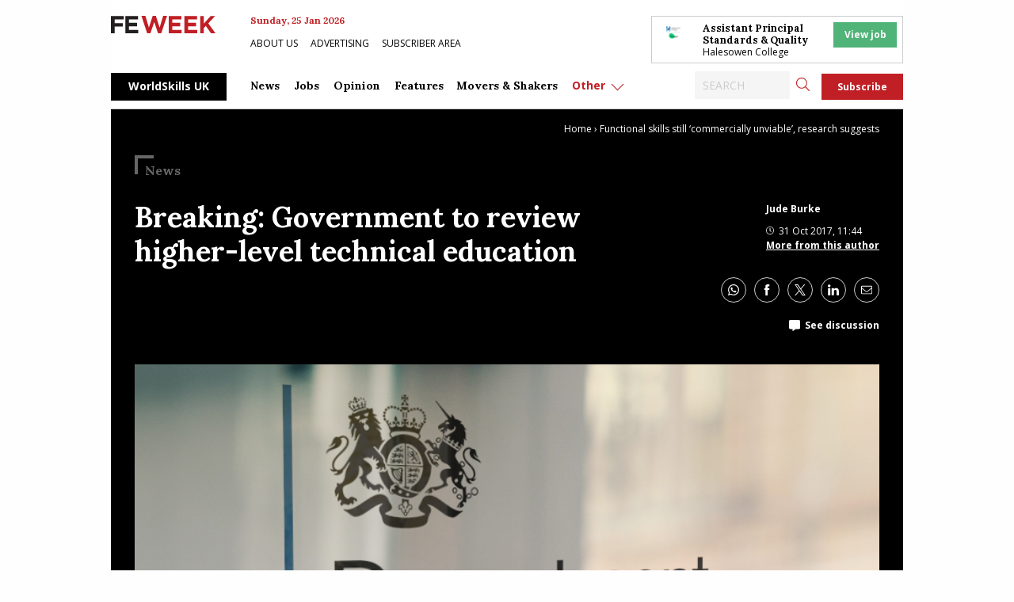

--- FILE ---
content_type: text/html; charset=UTF-8
request_url: https://feweek.co.uk/breaking-government-to-review-higher-level-technical-education/
body_size: 28238
content:
<!doctype html>
<html class="no-js" dir="ltr" lang="en-GB" prefix="og: https://ogp.me/ns#">

<head>
	<meta charset="UTF-8" />
	<meta name="viewport" content="width=device-width, initial-scale=1.0" />

	<link rel="DNS-prefetch" href="//fonts.googleapis.com" />
	<link rel="preconnect" href="https://fonts.googleapis.com">
	<link rel="preconnect" href="https://fonts.gstatic.com" crossorigin>
	<link href="https://fonts.googleapis.com/css2?family=Lora:ital,wght@0,400;0,500;0,700;1,400;1,500;1,700&family=Open+Sans:ital,wght@0,400;0,600;0,700;1,400;1,600;1,700&display=swap" rel="stylesheet">
	<link rel="preconnect" href="https://cdn-cookieyes.com">
	<link rel="preconnect" href="https://cdn.broadstreetads.com">
	<link rel="preconnect" href="https://a.omappapi.com">

	<title>Breaking: Government to review higher-level technical education</title>

		<!-- All in One SEO Pro 4.9.3 - aioseo.com -->
	<meta name="description" content="The government will review into higher-level technical education – although it’s not yet clear when this will happen or what it will involve. The review, which will look at all education at levels four and five, with a particular focus on technical qualifications, aims to address the needs of learners and employers. This will include" />
	<meta name="robots" content="max-image-preview:large" />
	<meta name="author" content="Jude Burke"/>
	<meta name="google-site-verification" content="ua1S4lwYFVTSPEITHQLTms6GWGr9h9L6J2X6GkWfBz0" />
	<meta name="keywords" content="news" />
	<link rel="canonical" href="https://feweek.co.uk/breaking-government-to-review-higher-level-technical-education/" />
	<meta name="generator" content="All in One SEO Pro (AIOSEO) 4.9.3" />
		<meta property="og:locale" content="en_GB" />
		<meta property="og:site_name" content="FE Week" />
		<meta property="og:type" content="article" />
		<meta property="og:title" content="Breaking: Government to review higher-level technical education" />
		<meta property="og:description" content="The government will review into higher-level technical education – although it’s not yet clear when this will happen or what it will involve. The review, which will look at all education at levels four and five, with a particular focus on technical qualifications, aims to address the needs of learners and employers. This will include" />
		<meta property="og:url" content="https://feweek.co.uk/breaking-government-to-review-higher-level-technical-education/" />
		<meta property="fb:admins" content="967195993337168" />
		<meta property="og:image" content="https://feweek.co.uk/wp-content/uploads/2016/07/DFE-logo-design-4.jpg" />
		<meta property="og:image:secure_url" content="https://feweek.co.uk/wp-content/uploads/2016/07/DFE-logo-design-4.jpg" />
		<meta property="og:image:width" content="800" />
		<meta property="og:image:height" content="420" />
		<meta property="article:published_time" content="2017-10-31T11:44:18+00:00" />
		<meta property="article:modified_time" content="2017-10-31T12:44:42+00:00" />
		<meta property="article:publisher" content="https://www.facebook.com/FEWeek" />
		<meta name="twitter:card" content="summary_large_image" />
		<meta name="twitter:site" content="@FEWeek" />
		<meta name="twitter:title" content="Breaking: Government to review higher-level technical education" />
		<meta name="twitter:description" content="The government will review into higher-level technical education – although it’s not yet clear when this will happen or what it will involve. The review, which will look at all education at levels four and five, with a particular focus on technical qualifications, aims to address the needs of learners and employers. This will include" />
		<meta name="twitter:image" content="https://feweek.co.uk/wp-content/uploads/2016/07/DFE-logo-design-4.jpg" />
		<script type="application/ld+json" class="aioseo-schema">
			{"@context":"https:\/\/schema.org","@graph":[{"@type":"BreadcrumbList","@id":"https:\/\/feweek.co.uk\/breaking-government-to-review-higher-level-technical-education\/#breadcrumblist","itemListElement":[{"@type":"ListItem","@id":"https:\/\/feweek.co.uk#listItem","position":1,"name":"Home","item":"https:\/\/feweek.co.uk","nextItem":{"@type":"ListItem","@id":"https:\/\/feweek.co.uk\/category\/news\/#listItem","name":"News"}},{"@type":"ListItem","@id":"https:\/\/feweek.co.uk\/category\/news\/#listItem","position":2,"name":"News","item":"https:\/\/feweek.co.uk\/category\/news\/","nextItem":{"@type":"ListItem","@id":"https:\/\/feweek.co.uk\/breaking-government-to-review-higher-level-technical-education\/#listItem","name":"Breaking: Government to review higher-level technical education"},"previousItem":{"@type":"ListItem","@id":"https:\/\/feweek.co.uk#listItem","name":"Home"}},{"@type":"ListItem","@id":"https:\/\/feweek.co.uk\/breaking-government-to-review-higher-level-technical-education\/#listItem","position":3,"name":"Breaking: Government to review higher-level technical education","previousItem":{"@type":"ListItem","@id":"https:\/\/feweek.co.uk\/category\/news\/#listItem","name":"News"}}]},{"@type":"NewsArticle","@id":"https:\/\/feweek.co.uk\/breaking-government-to-review-higher-level-technical-education\/#newsarticle","name":"Breaking: Government to review higher-level technical education","headline":"Breaking: Government to review higher-level technical education","author":{"@id":"https:\/\/feweek.co.uk\/author\/jude\/#author"},"publisher":{"@id":"https:\/\/feweek.co.uk\/#organization"},"image":{"@type":"ImageObject","url":"https:\/\/feweek.co.uk\/wp-content\/uploads\/2016\/07\/DFE-logo-design-4.jpg","width":800,"height":420},"datePublished":"2017-10-31T11:44:18+00:00","dateModified":"2017-10-31T12:44:42+00:00","inLanguage":"en-GB","commentCount":2,"mainEntityOfPage":{"@id":"https:\/\/feweek.co.uk\/breaking-government-to-review-higher-level-technical-education\/#webpage"},"isPartOf":{"@id":"https:\/\/feweek.co.uk\/breaking-government-to-review-higher-level-technical-education\/#webpage"},"articleSection":"News","dateline":"Published on October 31, 2017."},{"@type":"Organization","@id":"https:\/\/feweek.co.uk\/#organization","name":"FE Week","description":"The leading digital newspaper covering the Further Education, Skills and Apprenticeships Sector. FE Week is the trusted source for the latest FE news.","url":"https:\/\/feweek.co.uk\/","email":"news@feweek.co.uk","telephone":"+442081234778","logo":{"@type":"ImageObject","url":"https:\/\/feweek.co.uk\/wp-content\/uploads\/2021\/01\/FE-Week-Logo.png","@id":"https:\/\/feweek.co.uk\/breaking-government-to-review-higher-level-technical-education\/#organizationLogo","width":800,"height":420},"image":{"@id":"https:\/\/feweek.co.uk\/breaking-government-to-review-higher-level-technical-education\/#organizationLogo"},"sameAs":["https:\/\/www.linkedin.com\/company\/fe-week\/"],"address":{"@id":"https:\/\/feweek.co.uk\/#postaladdress","@type":"PostalAddress","streetAddress":"Athelney House, 163-165 Greenwich High Road","postalCode":"SE10 8JA","addressLocality":"London","addressRegion":"UK","addressCountry":"GB"}},{"@type":"Person","@id":"https:\/\/feweek.co.uk\/author\/jude\/#author","url":"https:\/\/feweek.co.uk\/author\/jude\/","name":"Jude Burke","image":{"@type":"ImageObject","url":"https:\/\/secure.gravatar.com\/avatar\/c7e7c38a932bded421995ffd10dd2bfded7b07caa4099ae02a10f38339cbcd90?s=96&r=g"}},{"@type":"WebPage","@id":"https:\/\/feweek.co.uk\/breaking-government-to-review-higher-level-technical-education\/#webpage","url":"https:\/\/feweek.co.uk\/breaking-government-to-review-higher-level-technical-education\/","name":"Breaking: Government to review higher-level technical education","description":"The government will review into higher-level technical education \u2013 although it\u2019s not yet clear when this will happen or what it will involve. The review, which will look at all education at levels four and five, with a particular focus on technical qualifications, aims to address the needs of learners and employers. This will include","inLanguage":"en-GB","isPartOf":{"@id":"https:\/\/feweek.co.uk\/#website"},"breadcrumb":{"@id":"https:\/\/feweek.co.uk\/breaking-government-to-review-higher-level-technical-education\/#breadcrumblist"},"author":{"@id":"https:\/\/feweek.co.uk\/author\/jude\/#author"},"creator":{"@id":"https:\/\/feweek.co.uk\/author\/jude\/#author"},"image":{"@type":"ImageObject","url":"https:\/\/feweek.co.uk\/wp-content\/uploads\/2016\/07\/DFE-logo-design-4.jpg","@id":"https:\/\/feweek.co.uk\/breaking-government-to-review-higher-level-technical-education\/#mainImage","width":800,"height":420},"primaryImageOfPage":{"@id":"https:\/\/feweek.co.uk\/breaking-government-to-review-higher-level-technical-education\/#mainImage"},"datePublished":"2017-10-31T11:44:18+00:00","dateModified":"2017-10-31T12:44:42+00:00"},{"@type":"WebSite","@id":"https:\/\/feweek.co.uk\/#website","url":"https:\/\/feweek.co.uk\/","name":"FE Week","description":"The leading digital newspaper covering the Further Education, Skills and Apprenticeships Sector. FE Week is the trusted source for the latest FE news.","inLanguage":"en-GB","publisher":{"@id":"https:\/\/feweek.co.uk\/#organization"}}]}
		</script>
		<!-- All in One SEO Pro -->

<script id="cookieyes" type="text/javascript" src="https://cdn-cookieyes.com/client_data/b1b6c617dc5d44adfbbf34f7/script.js"></script><link rel='dns-prefetch' href='//daily.schoolsweek.co.uk' />
<link rel='dns-prefetch' href='//elevate.schoolsweek.co.uk' />
<link rel='dns-prefetch' href='//a.omappapi.com' />
<link rel='dns-prefetch' href='//www.googletagmanager.com' />
<link rel="alternate" title="oEmbed (JSON)" type="application/json+oembed" href="https://feweek.co.uk/wp-json/oembed/1.0/embed?url=https%3A%2F%2Ffeweek.co.uk%2Fbreaking-government-to-review-higher-level-technical-education%2F" />
<link rel="alternate" title="oEmbed (XML)" type="text/xml+oembed" href="https://feweek.co.uk/wp-json/oembed/1.0/embed?url=https%3A%2F%2Ffeweek.co.uk%2Fbreaking-government-to-review-higher-level-technical-education%2F&#038;format=xml" />
<style id='wp-img-auto-sizes-contain-inline-css' type='text/css'>
img:is([sizes=auto i],[sizes^="auto," i]){contain-intrinsic-size:3000px 1500px}
/*# sourceURL=wp-img-auto-sizes-contain-inline-css */
</style>
<link rel='stylesheet' id='optinmonster-memberpress-css' href='//feweek.co.uk/wp-content/plugins/optinmonster/assets/dist/css/memberpress.min.css?ver=2.16.22' type='text/css' media='all' />
<link rel='stylesheet' id='mp-theme-css' href='//feweek.co.uk/wp-content/plugins/memberpress/css/ui/theme.css?ver=1.12.11' type='text/css' media='all' />
<link rel='stylesheet' id='wp-block-library-css' href='//feweek.co.uk/wp-includes/css/dist/block-library/style.min.css?ver=6.9' type='text/css' media='all' />
<style id='classic-theme-styles-inline-css' type='text/css'>
/*! This file is auto-generated */
.wp-block-button__link{color:#fff;background-color:#32373c;border-radius:9999px;box-shadow:none;text-decoration:none;padding:calc(.667em + 2px) calc(1.333em + 2px);font-size:1.125em}.wp-block-file__button{background:#32373c;color:#fff;text-decoration:none}
/*# sourceURL=/wp-includes/css/classic-themes.min.css */
</style>
<link rel='stylesheet' id='liveblog24_live_blogging_tool-cgb-style-css-css' href='//feweek.co.uk/wp-content/plugins/24liveblog/dist/blocks.style.build.css' type='text/css' media='all' />
<link rel='stylesheet' id='aioseo/css/src/vue/standalone/blocks/table-of-contents/global.scss-css' href='//feweek.co.uk/wp-content/plugins/all-in-one-seo-pack-pro/dist/Pro/assets/css/table-of-contents/global.e90f6d47.css?ver=4.9.3' type='text/css' media='all' />
<link rel='stylesheet' id='aioseo/css/src/vue/standalone/blocks/pro/recipe/global.scss-css' href='//feweek.co.uk/wp-content/plugins/all-in-one-seo-pack-pro/dist/Pro/assets/css/recipe/global.67a3275f.css?ver=4.9.3' type='text/css' media='all' />
<link rel='stylesheet' id='aioseo/css/src/vue/standalone/blocks/pro/product/global.scss-css' href='//feweek.co.uk/wp-content/plugins/all-in-one-seo-pack-pro/dist/Pro/assets/css/product/global.61066cfb.css?ver=4.9.3' type='text/css' media='all' />
<style id='gutena-accordion-style-inline-css' type='text/css'>
.gutena-accordion-block{display:grid;row-gap:calc(var(--gutena--accordion-panel-spacing, 20)*1px)}.gutena-accordion-block>.gutena-accordion-block__panel{background-color:var(--gutena--accordion-panel-background-color);border:var(--gutena--accordion-panel-border);border-radius:var(--gutena--accordion-panel-border-radius);cursor:pointer;margin:0!important}.gutena-accordion-block>.gutena-accordion-block__panel>.gutena-accordion-block__panel-title{color:var(--gutena--accordion-panel-title-color);cursor:pointer;padding:var(--gutena--accordion-panel-padding,20px);transition:.4s}.gutena-accordion-block>.gutena-accordion-block__panel>.gutena-accordion-block__panel-title.editor{padding-bottom:0}.gutena-accordion-block>.gutena-accordion-block__panel>.gutena-accordion-block__panel-title>.gutena-accordion-block__panel-title-inner{align-items:center;-moz-column-gap:10px;column-gap:10px;display:flex;margin:0;padding:0}.gutena-accordion-block>.gutena-accordion-block__panel>.gutena-accordion-block__panel-title>.gutena-accordion-block__panel-title-inner div,.gutena-accordion-block>.gutena-accordion-block__panel>.gutena-accordion-block__panel-title>.gutena-accordion-block__panel-title-inner p{color:var(--gutena--accordion-panel-title-color,var(--wp--preset--color--tertiary))!important;font-family:var(--gutena--accordion-panel-title-font-family,var(--wp--custom--typography--font-family--secondary));font-size:var(--gutena--accordion-panel-title-font-size,var(--wp--custom--typography--font-size--p));font-style:var(--gutena--accordion-panel-title-font-style,inherit);font-weight:var(--gutena--accordion-panel-title-font-weight);line-height:var(--gutena--accordion-panel-title-line-height,var(--wp--custom--typography--line-height--p));text-transform:var(--gutena--accordion-panel-title-text-transform)}.gutena-accordion-block>.gutena-accordion-block__panel>.gutena-accordion-block__panel-title>.gutena-accordion-block__panel-title-inner>.trigger-plus-minus{align-items:center;display:flex;height:20px;justify-content:center;margin-left:auto;position:relative;width:20px}.gutena-accordion-block>.gutena-accordion-block__panel>.gutena-accordion-block__panel-title>.gutena-accordion-block__panel-title-inner>.trigger-plus-minus>.horizontal{background-color:#313233;height:2px;opacity:1;position:absolute;transform:rotate(-90deg);transition:all .2s ease-in-out;width:60%}.gutena-accordion-block>.gutena-accordion-block__panel>.gutena-accordion-block__panel-title>.gutena-accordion-block__panel-title-inner>.trigger-plus-minus>.vertical{background-color:#313233;height:60%;transform:rotate(-90deg);transition:all .2s ease-in-out;width:2px}.gutena-accordion-block>.gutena-accordion-block__panel>.gutena-accordion-block__panel-title>.gutena-accordion-block__panel-title-inner>.trigger-up-down{display:inline-block;height:1.1rem;margin-left:auto;position:relative;top:50%;transform:translateY(-50%);width:1.1rem}.gutena-accordion-block>.gutena-accordion-block__panel>.gutena-accordion-block__panel-title>.gutena-accordion-block__panel-title-inner>.trigger-up-down>.horizontal{background-color:#313233;bottom:0;display:inline-block;height:.1rem;left:0;position:absolute;transform:rotate(45deg);transition:all .2s ease;width:.66rem}.gutena-accordion-block>.gutena-accordion-block__panel>.gutena-accordion-block__panel-title>.gutena-accordion-block__panel-title-inner>.trigger-up-down>.vertical{background-color:#313233;bottom:0;display:inline-block;height:.1rem;position:absolute;right:0;transform:rotate(-45deg);transition:all .2s ease;width:.66rem}.gutena-accordion-block>.gutena-accordion-block__panel>.gutena-accordion-block__panel-title>.gutena-accordion-block__panel-title-inner h1{font-size:var(--gutena--accordion-panel-title-font-size,var(--wp--custom--typography--font-size--hone));line-height:var(--gutena--accordion-panel-title-line-height,var(--wp--custom--typography--line-height--hone))}.gutena-accordion-block>.gutena-accordion-block__panel>.gutena-accordion-block__panel-title>.gutena-accordion-block__panel-title-inner h1,.gutena-accordion-block>.gutena-accordion-block__panel>.gutena-accordion-block__panel-title>.gutena-accordion-block__panel-title-inner h2{color:var(--gutena--accordion-panel-title-color,var(--wp--preset--color--secondary))!important;font-family:var(--gutena--accordion-panel-title-font-family,var(--wp--custom--typography--font-family--primary));font-weight:var(--gutena--accordion-panel-title-font-weight,var(--wp--custom--typography--font-weight--semi-bold));text-transform:var(--gutena--accordion-panel-title-text-transform)}.gutena-accordion-block>.gutena-accordion-block__panel>.gutena-accordion-block__panel-title>.gutena-accordion-block__panel-title-inner h2{font-size:var(--gutena--accordion-panel-title-font-size,var(--wp--custom--typography--font-size--htwo));line-height:var(--gutena--accordion-panel-title-line-height,var(--wp--custom--typography--line-height--htwo))}.gutena-accordion-block>.gutena-accordion-block__panel>.gutena-accordion-block__panel-title>.gutena-accordion-block__panel-title-inner h3{font-size:var(--gutena--accordion-panel-title-font-size,var(--wp--custom--typography--font-size--hthree));line-height:var(--gutena--accordion-panel-title-line-height,var(--wp--custom--typography--line-height--hthree))}.gutena-accordion-block>.gutena-accordion-block__panel>.gutena-accordion-block__panel-title>.gutena-accordion-block__panel-title-inner h3,.gutena-accordion-block>.gutena-accordion-block__panel>.gutena-accordion-block__panel-title>.gutena-accordion-block__panel-title-inner h4{color:var(--gutena--accordion-panel-title-color,var(--wp--preset--color--secondary))!important;font-family:var(--gutena--accordion-panel-title-font-family,var(--wp--custom--typography--font-family--primary));font-weight:var(--gutena--accordion-panel-title-font-weight,var(--wp--custom--typography--font-weight--semi-bold));text-transform:var(--gutena--accordion-panel-title-text-transform)}.gutena-accordion-block>.gutena-accordion-block__panel>.gutena-accordion-block__panel-title>.gutena-accordion-block__panel-title-inner h4{font-size:var(--gutena--accordion-panel-title-font-size,var(--wp--custom--typography--font-size--hfour));line-height:var(--gutena--accordion-panel-title-line-height,var(--wp--custom--typography--line-height--hfour))}.gutena-accordion-block>.gutena-accordion-block__panel>.gutena-accordion-block__panel-title>.gutena-accordion-block__panel-title-inner h5{font-size:var(--gutena--accordion-panel-title-font-size,var(--wp--custom--typography--font-size--hfive));line-height:var(--gutena--accordion-panel-title-line-height,var(--wp--custom--typography--line-height--hfive))}.gutena-accordion-block>.gutena-accordion-block__panel>.gutena-accordion-block__panel-title>.gutena-accordion-block__panel-title-inner h5,.gutena-accordion-block>.gutena-accordion-block__panel>.gutena-accordion-block__panel-title>.gutena-accordion-block__panel-title-inner h6{color:var(--gutena--accordion-panel-title-color,var(--wp--preset--color--secondary))!important;font-family:var(--gutena--accordion-panel-title-font-family,var(--wp--custom--typography--font-family--primary));font-weight:var(--gutena--accordion-panel-title-font-weight,var(--wp--custom--typography--font-weight--semi-bold));text-transform:var(--gutena--accordion-panel-title-text-transform)}.gutena-accordion-block>.gutena-accordion-block__panel>.gutena-accordion-block__panel-title>.gutena-accordion-block__panel-title-inner h6{font-size:var(--gutena--accordion-panel-title-font-size,var(--wp--custom--typography--font-size--hsix));line-height:var(--gutena--accordion-panel-title-line-height,var(--wp--custom--typography--line-height--hsix))}.gutena-accordion-block>.gutena-accordion-block__panel>.gutena-accordion-block__panel-content{color:var(--gutena--accordion-panel-content-color,var(--wp--preset--color--tertiary));cursor:default;font-family:var(--gutena--accordion-panel-content-font-family,var(--wp--custom--typography--font-family--secondary));font-size:var(--gutena--accordion-panel-content-font-size,var(--wp--custom--typography--line-height--p));font-style:var(--gutena--accordion-panel-content-font-style);font-weight:var(--gutena--accordion-panel-content-font-weight);line-height:var(--gutena--accordion-panel-content-line-height,var(--wp--custom--typography--line-height--p));text-transform:var(--gutena--accordion-panel-content-text-transform)}.gutena-accordion-block>.gutena-accordion-block__panel>.gutena-accordion-block__panel-content .wp-block-image:last-of-type,.gutena-accordion-block>.gutena-accordion-block__panel>.gutena-accordion-block__panel-content figcaption:last-of-type{margin-bottom:0}.gutena-accordion-block>.gutena-accordion-block__panel>.gutena-accordion-block__panel-content:not(.editor){max-height:0;overflow:hidden;transition:max-height .2s ease-out}.gutena-accordion-block>.gutena-accordion-block__panel>.gutena-accordion-block__panel-content>.gutena-accordion-block__panel-content-inner{margin-top:calc(var(--gutena--accordion-panel-title-content-spacing)*1px);padding:var(--gutena--accordion-panel-padding,20px);padding-top:0}.gutena-accordion-block>.gutena-accordion-block__panel>.gutena-accordion-block__panel-content>.gutena-accordion-block__panel-content-inner>:last-child{margin-bottom:0}.gutena-accordion-block>.gutena-accordion-block__panel.active>.gutena-accordion-block__panel-title{padding-bottom:0}.gutena-accordion-block>.gutena-accordion-block__panel.active>.gutena-accordion-block__panel-title>.gutena-accordion-block__panel-title-inner>.trigger-plus-minus>.horizontal{opacity:0;transform:rotate(90deg)}.gutena-accordion-block>.gutena-accordion-block__panel.active>.gutena-accordion-block__panel-title>.gutena-accordion-block__panel-title-inner>.trigger-plus-minus>.vertical{transform:rotate(90deg)}.gutena-accordion-block>.gutena-accordion-block__panel.active>.gutena-accordion-block__panel-title>.gutena-accordion-block__panel-title-inner>.trigger-up-down>.horizontal{transform:rotate(-45deg)}.gutena-accordion-block>.gutena-accordion-block__panel.active>.gutena-accordion-block__panel-title>.gutena-accordion-block__panel-title-inner>.trigger-up-down>.vertical{transform:rotate(45deg)}

/*# sourceURL=https://feweek.co.uk/wp-content/plugins/gutena-accordion/build/style-index.css */
</style>
<link rel='stylesheet' id='aioseo-eeat/css/src/vue/standalone/blocks/author-bio/global.scss-css' href='//feweek.co.uk/wp-content/plugins/aioseo-eeat/dist/Pro/assets/css/author-bio/global.lvru5eV8.css?ver=1.2.9' type='text/css' media='all' />
<link rel='stylesheet' id='aioseo-eeat/css/src/vue/standalone/blocks/author-tooltip/global.scss-css' href='//feweek.co.uk/wp-content/plugins/aioseo-eeat/dist/Pro/assets/css/author-tooltip/global.BEv34Lr4.css?ver=1.2.9' type='text/css' media='all' />
<link rel='stylesheet' id='aioseo-eeat/css/src/vue/standalone/blocks/reviewer-tooltip/global.scss-css' href='//feweek.co.uk/wp-content/plugins/aioseo-eeat/dist/Pro/assets/css/reviewer-tooltip/global.Cz6Z5e1C.css?ver=1.2.9' type='text/css' media='all' />
<link rel='stylesheet' id='aioseo-local-business/css/src/assets/scss/business-info.scss-css' href='//feweek.co.uk/wp-content/plugins/aioseo-local-business/dist/css/business-info.DlwHGRMe.css?ver=1.3.12' type='text/css' media='all' />
<link rel='stylesheet' id='aioseo-local-business/css/src/assets/scss/opening-hours.scss-css' href='//feweek.co.uk/wp-content/plugins/aioseo-local-business/dist/css/opening-hours.Bg1Edlf_.css?ver=1.3.12' type='text/css' media='all' />
<link rel='stylesheet' id='main-stylesheet-css' href='//feweek.co.uk/wp-content/themes/feweek/dist/assets/css/app.css?ver=2.11.26' type='text/css' media='all' />
<script type="text/javascript" src="//feweek.co.uk/wp-content/plugins/gutena-accordion/build/view.js?ver=5ee49e43fe188c4120bb" id="gutena-accordion-script-js"></script>
<script type="text/javascript" src="//daily.schoolsweek.co.uk/emit/8253.js?ver=1.0.0" id="broadstreet-analytics-js" async="async" data-wp-strategy="async"></script>
<script async data-cfasync='false' type="text/javascript" src="//elevate.schoolsweek.co.uk/init-2.min.js?v=1.52.2&amp;ver=6.9" id="broadstreet-init-js"></script>
<script async data-cfasync='false' type="text/javascript" id="broadstreet-init-js-after">
/* <![CDATA[ */
window.broadstreetKeywords = ['not_home_page','not_landing_page','is_article_page','news','breaking-government-to-review-higher-level-technical-education','post']
window.broadstreetTargets = {"pagetype":["post","not_home_page"],"category":["news","breaking-government-to-review-higher-level-technical-education","post"],"url":"breaking-government-to-review-higher-level-technical-education"};

window.broadstreet = window.broadstreet || { run: [] };window.broadstreet.run.push(function () {
window.broadstreet.loadNetworkJS(8253, { domain: 'daily.schoolsweek.co.uk'});
 });
//# sourceURL=broadstreet-init-js-after
/* ]]> */
</script>
<script type="text/javascript" src="//feweek.co.uk/wp-includes/js/jquery/jquery.min.js?ver=3.7.1" id="jquery-core-js"></script>
<script type="text/javascript" src="//feweek.co.uk/wp-includes/js/jquery/jquery-migrate.min.js?ver=3.4.1" id="jquery-migrate-js"></script>

<!-- Google tag (gtag.js) snippet added by Site Kit -->
<!-- Google Analytics snippet added by Site Kit -->
<script type="text/javascript" src="//www.googletagmanager.com/gtag/js?id=GT-PZX3768" id="google_gtagjs-js" async></script>
<script type="text/javascript" id="google_gtagjs-js-after">
/* <![CDATA[ */
window.dataLayer = window.dataLayer || [];function gtag(){dataLayer.push(arguments);}
gtag("set","linker",{"domains":["feweek.co.uk"]});
gtag("js", new Date());
gtag("set", "developer_id.dZTNiMT", true);
gtag("config", "GT-PZX3768");
//# sourceURL=google_gtagjs-js-after
/* ]]> */
</script>
<link rel="https://api.w.org/" href="https://feweek.co.uk/wp-json/" /><link rel="alternate" title="JSON" type="application/json" href="https://feweek.co.uk/wp-json/wp/v2/posts/64825" /><meta name="generator" content="Site Kit by Google 1.170.0" /><meta name="generator" content="Elementor 3.34.1; features: e_font_icon_svg, additional_custom_breakpoints; settings: css_print_method-external, google_font-enabled, font_display-swap">
<script type="text/javascript" src="//script.crazyegg.com/pages/scripts/0131/3500.js" async="async" ></script>			<style>
				.e-con.e-parent:nth-of-type(n+4):not(.e-lazyloaded):not(.e-no-lazyload),
				.e-con.e-parent:nth-of-type(n+4):not(.e-lazyloaded):not(.e-no-lazyload) * {
					background-image: none !important;
				}
				@media screen and (max-height: 1024px) {
					.e-con.e-parent:nth-of-type(n+3):not(.e-lazyloaded):not(.e-no-lazyload),
					.e-con.e-parent:nth-of-type(n+3):not(.e-lazyloaded):not(.e-no-lazyload) * {
						background-image: none !important;
					}
				}
				@media screen and (max-height: 640px) {
					.e-con.e-parent:nth-of-type(n+2):not(.e-lazyloaded):not(.e-no-lazyload),
					.e-con.e-parent:nth-of-type(n+2):not(.e-lazyloaded):not(.e-no-lazyload) * {
						background-image: none !important;
					}
				}
			</style>
			
<!-- Google Tag Manager snippet added by Site Kit -->
<script type="text/javascript">
/* <![CDATA[ */

			( function( w, d, s, l, i ) {
				w[l] = w[l] || [];
				w[l].push( {'gtm.start': new Date().getTime(), event: 'gtm.js'} );
				var f = d.getElementsByTagName( s )[0],
					j = d.createElement( s ), dl = l != 'dataLayer' ? '&l=' + l : '';
				j.async = true;
				j.src = 'https://www.googletagmanager.com/gtm.js?id=' + i + dl;
				f.parentNode.insertBefore( j, f );
			} )( window, document, 'script', 'dataLayer', 'GTM-5F8L56X' );
			
/* ]]> */
</script>

<!-- End Google Tag Manager snippet added by Site Kit -->
<link rel="icon" href="https://feweek.co.uk/wp-content/uploads/2019/09/cropped-FEW-dot-logo-32x32.png" sizes="32x32" />
<link rel="icon" href="https://feweek.co.uk/wp-content/uploads/2019/09/cropped-FEW-dot-logo-192x192.png" sizes="192x192" />
<link rel="apple-touch-icon" href="https://feweek.co.uk/wp-content/uploads/2019/09/cropped-FEW-dot-logo-180x180.png" />
<meta name="msapplication-TileImage" content="https://feweek.co.uk/wp-content/uploads/2019/09/cropped-FEW-dot-logo-270x270.png" />
		<style type="text/css" id="wp-custom-css">
			.main-container {
  overflow: hidden;
}
.grey-background {
	clear:both;
}
.wp-block-buttons {
	display:flex;
}		</style>
			
	<script async src="https://cdn.onthe.io/io.js/hYsp3NDq0ffE"></script>

	
		<script>
			window._io_config = window._io_config || {};
			window._io_config["0.2.0"] = window._io_config["0.2.0"] || [];
			window._io_config["0.2.0"].push({
				page_url: "https://feweek.co.uk/breaking-government-to-review-higher-level-technical-education/",
				page_url_canonical: "https://feweek.co.uk/breaking-government-to-review-higher-level-technical-education/",
				page_title: "Breaking: Government to review higher-level technical education",
				page_type: "article",
				page_language: "en",
				article_authors: [""],
				article_categories: ["News "],
				article_publication_date: [""]
			});
		</script>
		<!-- Google Tag Manager -->
	<script>
		(function(w, d, s, l, i) {
			w[l] = w[l] || [];
			w[l].push({
				'gtm.start': new Date().getTime(),
				event: 'gtm.js'
			});
			var f = d.getElementsByTagName(s)[0],
				j = d.createElement(s),
				dl = l != 'dataLayer' ? '&l=' + l : '';
			j.async = true;
			j.src =
				'https://www.googletagmanager.com/gtm.js?id=' + i + dl;
			f.parentNode.insertBefore(j, f);
		})(window, document, 'script', 'dataLayer', 'GTM-MWMZSWN8');
	</script>
	<!-- End Google Tag Manager -->
</head>

<body class="wp-singular post-template-default single single-post postid-64825 single-format-standard wp-theme-feweek esm-default topbar elementor-default elementor-kit-134072">
	<!-- Google Tag Manager -->
	<script>
		(function(w, d, s, l, i) {
			w[l] = w[l] || [];
			w[l].push({
				'gtm.start': new Date().getTime(),
				event: 'gtm.js'
			});
			var f = d.getElementsByTagName(s)[0],
				j = d.createElement(s),
				dl = l != 'dataLayer' ? '&l=' + l : '';
			j.async = true;
			j.src =
				'https://www.googletagmanager.com/gtm.js?id=' + i + dl;
			f.parentNode.insertBefore(j, f);
		})(window, document, 'script', 'dataLayer', 'GTM-MWMZSWN8');
	</script>
	<!-- End Google Tag Manager -->
	<!--<div class="ads">-->
			<!--</div>-->
	<div class="off-canvas-wrapper">
		<div class="off-canvas position-right" id="off-canvas" data-off-canvas>
			<ul class="buttons-menu">
				<li><a href="/downloads/">Editions</a></li>
									<li><a href="/subscribe/">Subscribe</a></li>
				
			</ul>

			

	<div class="header-nav__page">
		<a href="https://feweek.co.uk/worldskills-2024">WorldSkills UK</a>
	</div>
<nav class="mobile-menu vertical menu" role="navigation">

	<ul id="menu-main-menu" class="vertical menu" data-accordion-menu data-submenu-toggle="true"><li class="menu-item menu-item-type-custom menu-item-object-custom menu-item-has-children menu-item-117717"><a href="https://feweek.co.uk/all-news/">News</a>
<ul class="vertical nested menu">
	<li class="menu-item menu-item-type-post_type menu-item-object-page menu-item-100562"><a href="https://feweek.co.uk/all-news/">All news</a></li>
	<li class="menu-item menu-item-type-custom menu-item-object-custom menu-item-147737"><a href="https://feweek.co.uk/theme/16-19/">16-19</a></li>
	<li class="menu-item menu-item-type-custom menu-item-object-custom menu-item-122640"><a href="https://feweek.co.uk/theme/adult-education/">Adult education</a></li>
	<li class="menu-item menu-item-type-taxonomy menu-item-object-post-theme menu-item-100804"><a href="https://feweek.co.uk/theme/apprenticeships/">Apprenticeships</a></li>
	<li class="menu-item menu-item-type-taxonomy menu-item-object-post-theme menu-item-105880"><a href="https://feweek.co.uk/theme/colleges/">Colleges</a></li>
	<li class="menu-item menu-item-type-taxonomy menu-item-object-post-theme menu-item-100803"><a href="https://feweek.co.uk/theme/ofsted/">Ofsted</a></li>
	<li class="menu-item menu-item-type-custom menu-item-object-custom menu-item-122639"><a href="https://feweek.co.uk/theme/politics/">Politics</a></li>
	<li class="menu-item menu-item-type-taxonomy menu-item-object-post-theme menu-item-105879"><a href="https://feweek.co.uk/theme/skills-reform/">Skills reform</a></li>
	<li class="menu-item menu-item-type-taxonomy menu-item-object-post-theme menu-item-105881"><a href="https://feweek.co.uk/theme/t-levels/">T Levels</a></li>
	<li class="menu-item menu-item-type-custom menu-item-object-custom menu-item-122638"><a href="https://feweek.co.uk/theme/training-providers/">Training providers</a></li>
</ul>
</li>
<li class="menu-item menu-item-type-custom menu-item-object-custom menu-item-133306"><a href="https://www.educationweekjobs.co.uk/">Jobs</a></li>
<li class="menu-item menu-item-type-post_type menu-item-object-page menu-item-has-children menu-item-100569"><a href="https://feweek.co.uk/opinion/">Opinion</a>
<ul class="vertical nested menu">
	<li class="menu-item menu-item-type-post_type menu-item-object-post menu-item-144025"><a href="https://feweek.co.uk/how-to-write-for-fe-week/">How to write for FE Week</a></li>
	<li class="menu-item menu-item-type-taxonomy menu-item-object-category menu-item-137004"><a href="https://feweek.co.uk/category/opinion/">All opinion</a></li>
	<li class="menu-item menu-item-type-taxonomy menu-item-object-post-theme menu-item-137006"><a href="https://feweek.co.uk/theme/apprenticeships/">Apprenticeships</a></li>
	<li class="menu-item menu-item-type-taxonomy menu-item-object-post-theme menu-item-137009"><a href="https://feweek.co.uk/theme/edi/">EDI</a></li>
	<li class="menu-item menu-item-type-taxonomy menu-item-object-post-theme menu-item-137005"><a href="https://feweek.co.uk/theme/skills-england/">Skills England</a></li>
	<li class="menu-item menu-item-type-taxonomy menu-item-object-post-theme menu-item-137007"><a href="https://feweek.co.uk/theme/t-levels/">T Levels</a></li>
	<li class="menu-item menu-item-type-custom menu-item-object-custom menu-item-142722"><a href="https://feweek.co.uk/theme/the-staffroom-opinion/">The Staffroom</a></li>
	<li class="menu-item menu-item-type-taxonomy menu-item-object-post-theme menu-item-137003"><a href="https://feweek.co.uk/theme/the-uncivil-servant/">The Uncivil Servant</a></li>
</ul>
</li>
<li class="menu-item menu-item-type-post_type menu-item-object-page menu-item-100585"><a href="https://feweek.co.uk/profiles/">Features</a></li>
<li class="menu-item menu-item-type-taxonomy menu-item-object-category menu-item-100696"><a href="https://feweek.co.uk/category/moversandshakers/">Movers &#038; Shakers</a></li>
<li class="menu-item menu-item-type-custom menu-item-object-custom menu-item-has-children menu-item-130883"><a href="#">Other</a>
<ul class="vertical nested menu">
	<li class="menu-item menu-item-type-post_type menu-item-object-page menu-item-133308"><a href="https://feweek.co.uk/about-us/">About FE Week</a></li>
	<li class="menu-item menu-item-type-post_type menu-item-object-page menu-item-133307"><a href="https://feweek.co.uk/advertise-with-fe-week/">Advertise</a></li>
	<li class="menu-item menu-item-type-post_type menu-item-object-page menu-item-133309"><a href="https://feweek.co.uk/subscribe/">Subscribe</a></li>
	<li class="menu-item menu-item-type-post_type menu-item-object-post menu-item-144024"><a href="https://feweek.co.uk/how-to-write-for-fe-week/">How to write for FE Week</a></li>
	<li class="menu-item menu-item-type-post_type menu-item-object-page menu-item-100599"><a href="https://feweek.co.uk/supplements/">Supplements</a></li>
	<li class="menu-item menu-item-type-post_type menu-item-object-page menu-item-134094"><a href="https://feweek.co.uk/subscribe/faqs/">FAQs</a></li>
	<li class="menu-item menu-item-type-custom menu-item-object-custom menu-item-130885"><a target="_blank" href="https://schoolsweek.co.uk/">Schools Week</a></li>
	<li class="menu-item menu-item-type-custom menu-item-object-custom menu-item-130884"><a target="_blank" href="https://www.educationweekjobs.co.uk/">Education Week jobs</a></li>
</ul>
</li>
</ul>	<ul id="menu-secondary-mobile-menu" class="vertical menu" data-accordion-menu data-submenu-toggle="true"><li class="menu-item menu-item-type-post_type menu-item-object-page menu-item-100626"><a href="https://feweek.co.uk/about-us/">About us</a></li>
<li class="menu-item menu-item-type-post_type menu-item-object-page menu-item-100624"><a href="https://feweek.co.uk/advertise-with-fe-week/">Advertise</a></li>
<li class="menu-item menu-item-type-post_type menu-item-object-page menu-item-100625"><a href="https://feweek.co.uk/contact-us/">Contact Us</a></li>
</ul>
</nav>
		</div>

		<header class="header">
			<div class="grid-container ">
				<div class="grid-x">
					<div class="cell logo">
						<a accesskey="1" href="https://feweek.co.uk/" aria-label="Home link">
							<svg class="aab422ac-b5e5-4876-9ffa-cc96aaa07066" data-name="Layer 1" xmlns="http://www.w3.org/2000/svg" width="223.7" height="36.5" viewBox="0 0 223.7 36.5"><g class="bcf53148-dad4-4f71-b6e8-b0a5df80fb12" data-name="Group 236"><path class="a301b404-6dc9-42e2-afa5-2074264ed171" data-name="Path 19" d="M123.7.3V36.5h27.5v-7H131.5V21.8h17V14.7h-17V7.4h19.3V.3Z" fill="#c01f25"/><path class="ae51b51d-6623-4cd1-806f-b20eea68183e" data-name="Path 20" d="M157.4.3V36.5h27.5v-7H165.2V21.8h17.1V14.7H165.2V7.4h19.3V.3Z" fill="#c01f25"/><path class="b171d399-c618-43d0-9aac-b3d1f4868906" data-name="Path 21" d="M213.5.3,198.8,16.2V.3h-7.9V36.5h7.9V25.4l4.2-4.3,11.1,15.3h9.6L208.3,15.7,223.1.3Z" fill="#c01f25"/><path class="a4166214-d1e2-4080-9b99-675fee94cd81" data-name="Path 22" d="M89.4,0,81.3,24.6,73.8.1H65.3L77.6,36.5h6.9l8.2-23.6,8.1,23.6h6.9L120.1.1h-8.3l-7.6,24.5L96.2,0Z" fill="#c01f25"/><path class="ad44bd0b-012d-4a7f-96c7-8d231b2c99d3" data-name="Path 23" d="M0,.3V36.5H8v-14H25.2V15.3H8V7.6H27.5V.3Z" fill="#231f20"/><path class="f33e01df-ece9-4c3f-825e-e365aae95d48" data-name="Path 24" d="M30.9.3V36.5H58.4v-7H38.7V21.8H55.8V14.7H38.7V7.4H58.1V.3Z" fill="#231f20"/></g></svg>						</a>
					</div>
					<div class="cell auto show-for-large header__top-nav ">
						<div class="">
							<div class="header__row1">
								<div class="header__time">
									Sunday, 25 Jan 2026
								</div>

							</div>
							<div class="header__row2">
								<ul id="menu-top-menu" class="dropdown menu desktop-menu" data-dropdown-menu><li class="menu-item menu-item-type-post_type menu-item-object-page menu-item-100627"><a href="https://feweek.co.uk/about-us/">About us</a></li>
<li class="menu-item menu-item-type-post_type menu-item-object-page menu-item-100646"><a href="https://feweek.co.uk/advertise-with-fe-week/">Advertising</a></li>
<li class="menu-item menu-item-type-post_type menu-item-object-page menu-item-119472"><a href="https://feweek.co.uk/account/">Subscriber Area</a></li>
</ul>
							</div>
						</div>
						<div class="header__job">
							
        
<div class="cell small-12 medium-6 large-4 small-job">
    <div class="small-job__target">
                    <div class="small-job__image">
                <img src="https://feweek.co.uk/wp-content/uploads/2025/12/73149cf2-2076-43f5-8120-56671fd0dbbe-ewj-import.jpeg" alt="Assistant Principal Standards &amp; Quality">
            </div>
        
                    <div class="small-job__text">
                <h3>Assistant Principal Standards &amp; Quality</h3>
                                    <p>Halesowen College</p>
                            </div>
                            <div class="small-job__btn">
                                    <a class="button" target="_blank" href="https://www.educationweekjobs.co.uk/job/2015459/assistant-principal-standards-and-quality/?TrackID=21&#038;utm_source=widget&#038;utm_medium=referral&#038;utm_campaign=21">View job</a>
                            </div>
            </div>
</div>
						</div>
					</div>

					<div class="cell auto hide-for-large">
						<div class="search-mob">
							<form role="search"  method="get" class="search-form" action="https://feweek.co.uk/">
	<label class="show-for-sr" for="search-form-1">Search&hellip;</label>
	<input type="search" id="search-form-1" class="search-field" value="" name="s" placeholder="Search" />
	<button type="submit" class="search-submit" value="Search" >
		<span class="show-for-sr">
			Search		</span>
		<svg class="e43efba2-9ce3-418b-86aa-a45d4ba186bf" data-name="Layer 1" xmlns="http://www.w3.org/2000/svg" width="17" height="17" viewBox="0 0 17 17"><path class="baebcff8-479e-4a77-b865-346987b7a6d8" data-name="Path 82" d="M16.9,16l-4.3-4.3H12a6.1,6.1,0,0,0,1.3-2.2,5.3,5.3,0,0,0,.5-2.5,7.3,7.3,0,0,0-.9-3.5A7.5,7.5,0,0,0,10.4.9a7.3,7.3,0,0,0-7,0A7.5,7.5,0,0,0,.9,3.4a7.3,7.3,0,0,0,0,7,7.5,7.5,0,0,0,2.5,2.5,7.3,7.3,0,0,0,3.5.9,5.3,5.3,0,0,0,2.5-.5A6.1,6.1,0,0,0,11.6,12v.3a.4.4,0,0,0,.1.3L16,16.9h.6l.3-.3a.5.5,0,0,0,0-.6Zm-10-3.2A6,6,0,0,1,4,12,6.6,6.6,0,0,1,1.8,9.8a5.7,5.7,0,0,1-.7-2.9A5.9,5.9,0,0,1,1.8,4,7.7,7.7,0,0,1,4,1.8a5.9,5.9,0,0,1,2.9-.7,5.7,5.7,0,0,1,2.9.7A6.6,6.6,0,0,1,12,4a6,6,0,0,1,.8,2.9A5.7,5.7,0,0,1,12,9.8,5.8,5.8,0,0,1,9.8,12,5.7,5.7,0,0,1,6.9,12.8Z" transform="translate(0 0)" fill="#C01F25"/></svg>	</button>
</form>
							<button class="close-button" aria-label="search close">X</button>
						</div>

						<button class="search-toggle" aria-label="search toggle"><svg class="e43efba2-9ce3-418b-86aa-a45d4ba186bf" data-name="Layer 1" xmlns="http://www.w3.org/2000/svg" width="17" height="17" viewBox="0 0 17 17"><path class="baebcff8-479e-4a77-b865-346987b7a6d8" data-name="Path 82" d="M16.9,16l-4.3-4.3H12a6.1,6.1,0,0,0,1.3-2.2,5.3,5.3,0,0,0,.5-2.5,7.3,7.3,0,0,0-.9-3.5A7.5,7.5,0,0,0,10.4.9a7.3,7.3,0,0,0-7,0A7.5,7.5,0,0,0,.9,3.4a7.3,7.3,0,0,0,0,7,7.5,7.5,0,0,0,2.5,2.5,7.3,7.3,0,0,0,3.5.9,5.3,5.3,0,0,0,2.5-.5A6.1,6.1,0,0,0,11.6,12v.3a.4.4,0,0,0,.1.3L16,16.9h.6l.3-.3a.5.5,0,0,0,0-.6Zm-10-3.2A6,6,0,0,1,4,12,6.6,6.6,0,0,1,1.8,9.8a5.7,5.7,0,0,1-.7-2.9A5.9,5.9,0,0,1,1.8,4,7.7,7.7,0,0,1,4,1.8a5.9,5.9,0,0,1,2.9-.7,5.7,5.7,0,0,1,2.9.7A6.6,6.6,0,0,1,12,4a6,6,0,0,1,.8,2.9A5.7,5.7,0,0,1,12,9.8,5.8,5.8,0,0,1,9.8,12,5.7,5.7,0,0,1,6.9,12.8Z" transform="translate(0 0)" fill="#C01F25"/></svg></button>
						<button type="button" class="button mobile-menu-toggle" data-toggle="off-canvas">
							<i class="show-for-sr">Menu</i>
							<span></span>
							<span></span>
							<span></span>
						</button>
					</div>


				</div>

			</div>

			<div class="header-nav show-for-large">
				<div class="header-nav__page">
											<a href="https://feweek.co.uk/worldskills-2024">WorldSkills UK</a>
									</div>
				<nav class="site-navigation top-bar" role="navigation">

					<ul id="menu-main-menu-1" class="dropdown menu desktop-menu" data-dropdown-menu><li class="menu-item menu-item-type-custom menu-item-object-custom menu-item-has-children menu-item-117717"><a href="https://feweek.co.uk/all-news/">News</a>
<ul class="dropdown menu vertical" data-toggle style="column-count:3">
	<li class="menu-item menu-item-type-post_type menu-item-object-page menu-item-100562"><a href="https://feweek.co.uk/all-news/">All news</a></li>
	<li class="menu-item menu-item-type-custom menu-item-object-custom menu-item-147737"><a href="https://feweek.co.uk/theme/16-19/">16-19</a></li>
	<li class="menu-item menu-item-type-custom menu-item-object-custom menu-item-122640"><a href="https://feweek.co.uk/theme/adult-education/">Adult education</a></li>
	<li class="menu-item menu-item-type-taxonomy menu-item-object-post-theme menu-item-100804"><a href="https://feweek.co.uk/theme/apprenticeships/">Apprenticeships</a></li>
	<li class="menu-item menu-item-type-taxonomy menu-item-object-post-theme menu-item-105880"><a href="https://feweek.co.uk/theme/colleges/">Colleges</a></li>
	<li class="menu-item menu-item-type-taxonomy menu-item-object-post-theme menu-item-100803"><a href="https://feweek.co.uk/theme/ofsted/">Ofsted</a></li>
	<li class="menu-item menu-item-type-custom menu-item-object-custom menu-item-122639"><a href="https://feweek.co.uk/theme/politics/">Politics</a></li>
	<li class="menu-item menu-item-type-taxonomy menu-item-object-post-theme menu-item-105879"><a href="https://feweek.co.uk/theme/skills-reform/">Skills reform</a></li>
	<li class="menu-item menu-item-type-taxonomy menu-item-object-post-theme menu-item-105881"><a href="https://feweek.co.uk/theme/t-levels/">T Levels</a></li>
	<li class="menu-item menu-item-type-custom menu-item-object-custom menu-item-122638"><a href="https://feweek.co.uk/theme/training-providers/">Training providers</a></li>
</ul>
</li>
<li class="menu-item menu-item-type-custom menu-item-object-custom menu-item-133306"><a href="https://www.educationweekjobs.co.uk/">Jobs</a></li>
<li class="menu-item menu-item-type-post_type menu-item-object-page menu-item-has-children menu-item-100569"><a href="https://feweek.co.uk/opinion/">Opinion</a>
<ul class="dropdown menu vertical" data-toggle style="column-count:2">
	<li class="menu-item menu-item-type-post_type menu-item-object-post menu-item-144025"><a href="https://feweek.co.uk/how-to-write-for-fe-week/">How to write for FE Week</a></li>
	<li class="menu-item menu-item-type-taxonomy menu-item-object-category menu-item-137004"><a href="https://feweek.co.uk/category/opinion/">All opinion</a></li>
	<li class="menu-item menu-item-type-taxonomy menu-item-object-post-theme menu-item-137006"><a href="https://feweek.co.uk/theme/apprenticeships/">Apprenticeships</a></li>
	<li class="menu-item menu-item-type-taxonomy menu-item-object-post-theme menu-item-137009"><a href="https://feweek.co.uk/theme/edi/">EDI</a></li>
	<li class="menu-item menu-item-type-taxonomy menu-item-object-post-theme menu-item-137005"><a href="https://feweek.co.uk/theme/skills-england/">Skills England</a></li>
	<li class="menu-item menu-item-type-taxonomy menu-item-object-post-theme menu-item-137007"><a href="https://feweek.co.uk/theme/t-levels/">T Levels</a></li>
	<li class="menu-item menu-item-type-custom menu-item-object-custom menu-item-142722"><a href="https://feweek.co.uk/theme/the-staffroom-opinion/">The Staffroom</a></li>
	<li class="menu-item menu-item-type-taxonomy menu-item-object-post-theme menu-item-137003"><a href="https://feweek.co.uk/theme/the-uncivil-servant/">The Uncivil Servant</a></li>
</ul>
</li>
<li class="menu-item menu-item-type-post_type menu-item-object-page menu-item-100585"><a href="https://feweek.co.uk/profiles/">Features</a></li>
<li class="menu-item menu-item-type-taxonomy menu-item-object-category menu-item-100696"><a href="https://feweek.co.uk/category/moversandshakers/">Movers &#038; Shakers</a></li>
<li class="menu-item menu-item-type-custom menu-item-object-custom menu-item-has-children menu-item-130883"><a href="#">Other</a>
<ul class="dropdown menu vertical" data-toggle style="column-count:2">
	<li class="menu-item menu-item-type-post_type menu-item-object-page menu-item-133308"><a href="https://feweek.co.uk/about-us/">About FE Week</a></li>
	<li class="menu-item menu-item-type-post_type menu-item-object-page menu-item-133307"><a href="https://feweek.co.uk/advertise-with-fe-week/">Advertise</a></li>
	<li class="menu-item menu-item-type-post_type menu-item-object-page menu-item-133309"><a href="https://feweek.co.uk/subscribe/">Subscribe</a></li>
	<li class="menu-item menu-item-type-post_type menu-item-object-post menu-item-144024"><a href="https://feweek.co.uk/how-to-write-for-fe-week/">How to write for FE Week</a></li>
	<li class="menu-item menu-item-type-post_type menu-item-object-page menu-item-100599"><a href="https://feweek.co.uk/supplements/">Supplements</a></li>
	<li class="menu-item menu-item-type-post_type menu-item-object-page menu-item-134094"><a href="https://feweek.co.uk/subscribe/faqs/">FAQs</a></li>
	<li class="menu-item menu-item-type-custom menu-item-object-custom menu-item-130885"><a target="_blank" href="https://schoolsweek.co.uk/">Schools Week</a></li>
	<li class="menu-item menu-item-type-custom menu-item-object-custom menu-item-130884"><a target="_blank" href="https://www.educationweekjobs.co.uk/">Education Week jobs</a></li>
</ul>
</li>
</ul>					<div class="menu-back"></div>

				</nav>
				<form role="search"  method="get" class="search-form" action="https://feweek.co.uk/">
	<label class="show-for-sr" for="search-form-2">Search&hellip;</label>
	<input type="search" id="search-form-2" class="search-field" value="" name="s" placeholder="Search" />
	<button type="submit" class="search-submit" value="Search" >
		<span class="show-for-sr">
			Search		</span>
		<svg class="e43efba2-9ce3-418b-86aa-a45d4ba186bf" data-name="Layer 1" xmlns="http://www.w3.org/2000/svg" width="17" height="17" viewBox="0 0 17 17"><path class="baebcff8-479e-4a77-b865-346987b7a6d8" data-name="Path 82" d="M16.9,16l-4.3-4.3H12a6.1,6.1,0,0,0,1.3-2.2,5.3,5.3,0,0,0,.5-2.5,7.3,7.3,0,0,0-.9-3.5A7.5,7.5,0,0,0,10.4.9a7.3,7.3,0,0,0-7,0A7.5,7.5,0,0,0,.9,3.4a7.3,7.3,0,0,0,0,7,7.5,7.5,0,0,0,2.5,2.5,7.3,7.3,0,0,0,3.5.9,5.3,5.3,0,0,0,2.5-.5A6.1,6.1,0,0,0,11.6,12v.3a.4.4,0,0,0,.1.3L16,16.9h.6l.3-.3a.5.5,0,0,0,0-.6Zm-10-3.2A6,6,0,0,1,4,12,6.6,6.6,0,0,1,1.8,9.8a5.7,5.7,0,0,1-.7-2.9A5.9,5.9,0,0,1,1.8,4,7.7,7.7,0,0,1,4,1.8a5.9,5.9,0,0,1,2.9-.7,5.7,5.7,0,0,1,2.9.7A6.6,6.6,0,0,1,12,4a6,6,0,0,1,.8,2.9A5.7,5.7,0,0,1,12,9.8,5.8,5.8,0,0,1,9.8,12,5.7,5.7,0,0,1,6.9,12.8Z" transform="translate(0 0)" fill="#C01F25"/></svg>	</button>
</form>
				<div class="header-nav__subscribe">
											<a href="/subscribe/">Subscribe</a>
									</div>
			</div>
			<nav class="hide-for-large header__mobile-scroll">
				<ul id="menu-main-menu-2" class="dropdown menu desktop-menu" data-dropdown-menu><li class="menu-item menu-item-type-custom menu-item-object-custom menu-item-117717"><a href="https://feweek.co.uk/all-news/">News</a></li>
<li class="menu-item menu-item-type-custom menu-item-object-custom menu-item-133306"><a href="https://www.educationweekjobs.co.uk/">Jobs</a></li>
<li class="menu-item menu-item-type-post_type menu-item-object-page menu-item-100569"><a href="https://feweek.co.uk/opinion/">Opinion</a></li>
<li class="menu-item menu-item-type-post_type menu-item-object-page menu-item-100585"><a href="https://feweek.co.uk/profiles/">Features</a></li>
<li class="menu-item menu-item-type-taxonomy menu-item-object-category menu-item-100696"><a href="https://feweek.co.uk/category/moversandshakers/">Movers &#038; Shakers</a></li>
<li class="menu-item menu-item-type-custom menu-item-object-custom menu-item-130883"><a href="#">Other</a></li>
</ul>			</nav>
		</header>

<div class="main-container">
	<div class="main-grid">
		<main class="main-content">
			
				
<article id="post-64825" class="post-64825 post type-post status-publish format-standard has-post-thumbnail hentry category-news">
	<header>
	
    <section class="news-heading full-width">
        <div class="news-heading__container grid-x">

            <div class="cell small-12 ">

                <div class="breadcrumbs"><span class="breadcrumb">
                        <a href="/" title="Home">Home</a>
                    </span>
                                                <span class="breadcrumb-separator">›</span><span class="breadcrumb">
                                <a href="https://feweek.co.uk/?p=127500" title="Functional skills still &#8216;commercially unviable&#8217;, research suggests">Functional skills still &#8216;commercially unviable&#8217;, research suggests</a>
                            </span>
                    

                </div>

                <div class="tag-heading" style="color:#666;">
                    <span style="border-top:#666 solid 4px; border-left:#666 solid 4px;"></span>
                    News
                </div>
            </div>

            <div class="cell medium-8 large-9 news-heading__intro">

                <h1>Breaking: Government to review higher-level technical education</h1>
                                    <p class="show-for-medium"></p>
                
            </div>

            <div class="cell medium-4 large-3 news-heading__content">
                                    <p class="hide-for-medium"></p>
                                
                
<div class="author-details">
                                <div class="author-details__name">
            <p class="author-details__link"><strong><a href="https://feweek.co.uk/author/jude/" title="Posts by Jude Burke" rel="author">Jude Burke</a></strong></p>
            <p class='time-with-clock'><svg xmlns="http://www.w3.org/2000/svg" width="11.625" height="11.625" viewBox="0 0 11.625 11.625">
  <path class="Path_81" data-name="Path 81" d="M6-10.312a5.634,5.634,0,0,0-2.906.785A5.873,5.873,0,0,0,.973-7.406,5.634,5.634,0,0,0,.188-4.5,5.634,5.634,0,0,0,.973-1.594,5.873,5.873,0,0,0,3.094.527,5.634,5.634,0,0,0,6,1.313,5.634,5.634,0,0,0,8.906.527a5.873,5.873,0,0,0,2.121-2.121A5.634,5.634,0,0,0,11.813-4.5a5.634,5.634,0,0,0-.785-2.906A5.873,5.873,0,0,0,8.906-9.527,5.634,5.634,0,0,0,6-10.312ZM11.063-4.5a4.959,4.959,0,0,1-.68,2.531A5.039,5.039,0,0,1,8.543-.117a4.918,4.918,0,0,1-2.531.68,4.981,4.981,0,0,1-2.543-.68,5.039,5.039,0,0,1-1.852-1.84,4.918,4.918,0,0,1-.68-2.531,4.981,4.981,0,0,1,.68-2.543,5.039,5.039,0,0,1,1.84-1.852,4.918,4.918,0,0,1,2.531-.68,4.981,4.981,0,0,1,2.543.68,5.039,5.039,0,0,1,1.852,1.84A4.94,4.94,0,0,1,11.063-4.5ZM7.57-2.437,5.672-3.82a.23.23,0,0,1-.117-.211v-3.75a.271.271,0,0,1,.082-.2.271.271,0,0,1,.2-.082h.328a.271.271,0,0,1,.2.082.271.271,0,0,1,.082.2v3.422L8.109-3.141a.248.248,0,0,1,.105.176.273.273,0,0,1-.059.2l-.187.281a.257.257,0,0,1-.187.105A.292.292,0,0,1,7.57-2.437Z" transform="translate(-0.188 10.313)" fill="#fff"/>
</svg>

 31 Oct 2017, 11:44</p>
            <p><strong><a href="https://feweek.co.uk/author/jude/">More from this author</a></strong></p>
        </div>
    </div>                <div class="news-heading__links">
                    <div class="socials">

                        <a href="https://wa.me/?text=https://feweek.co.uk/breaking-government-to-review-higher-level-technical-education/" target="_blank" rel="noopener" aria-label="Whatsapp link"><svg class="f8c205aa-f95d-4183-914c-8ae93e63d9ce" data-name="Layer 1" xmlns="http://www.w3.org/2000/svg" width="21" height="21" viewBox="0 0 21 21"><path class="b00a3e58-4cf1-4997-ad60-beaa349df2cb" data-name="Path 82" d="M17.9,3a15.6,15.6,0,0,1,2.3,3.4,11,11,0,0,1,.8,4,10.7,10.7,0,0,1-1.4,5.2,10.9,10.9,0,0,1-3.9,3.8,10.7,10.7,0,0,1-5.2,1.4,10.1,10.1,0,0,1-5-1.3L0,21l1.5-5.4A10.7,10.7,0,0,1,.1,10.4,10.7,10.7,0,0,1,1.5,5.2,9.9,9.9,0,0,1,5.3,1.4,10.7,10.7,0,0,1,10.5,0a11,11,0,0,1,4,.8A12.4,12.4,0,0,1,17.9,3ZM10.5,19.1a8.9,8.9,0,0,0,7.6-4.4,8.2,8.2,0,0,0,1.2-4.3,9.8,9.8,0,0,0-.7-3.3,11,11,0,0,0-2-2.8,7.7,7.7,0,0,0-2.8-1.9,9.3,9.3,0,0,0-3.3-.7A8.2,8.2,0,0,0,6.2,2.9,9.8,9.8,0,0,0,3,6.1a8.2,8.2,0,0,0-1.2,4.3A8.6,8.6,0,0,0,3.2,15l.2.3-.9,3.2,3.3-.8.3.2A8.3,8.3,0,0,0,10.5,19.1Zm4.7-6.5h.2l.4.2v.5a1.9,1.9,0,0,1-.2.7,1.6,1.6,0,0,1-.8.8,1.9,1.9,0,0,1-1,.5H12.6l-1.9-.7a10.8,10.8,0,0,1-4.4-3.8H6.2a5.2,5.2,0,0,1-1-2.7A3.2,3.2,0,0,1,6,6h.1a1,1,0,0,1,.7-.4h.9l.2.3.8,2a.3.3,0,0,1,0,.4,1.8,1.8,0,0,1-.6.9l-.2.3c-.1.1,0,.1.1.2a5.9,5.9,0,0,0,1.5,2l2,1.1a.3.3,0,0,0,.5,0l.9-1c.1-.2.1-.2.2-.2h.4Z" transform="translate(0 0)"/></svg></a>
<a href="https://www.facebook.com/sharer/sharer.php?u=https://feweek.co.uk/breaking-government-to-review-higher-level-technical-education/" target="_blank" rel="noopener" aria-label="Facebook link"><svg class="bbdf80c9-eebe-4121-81a6-2ecbf8978332" data-name="Layer 1" xmlns="http://www.w3.org/2000/svg" width="10.24" height="22" viewBox="0 0 10.8 23.2"><title>facebook</title><path class="b9e41170-41ab-48ea-8a1e-d7da4058b9ca" data-name="Facebook" d="M680.3,376v3.2H678v3.9h2.3v11.6h4.8V383.1h3.3s.3-1.9.4-3.9h-3.6v-2.7a1,1,0,0,1,1-.9h2.6v-4.1h-3.5C680.2,371.5,680.3,375.4,680.3,376Z" transform="translate(-678 -371.5)" fill="#707071"/></svg>
</a>
<a href="https://twitter.com/intent/tweet?url=https://feweek.co.uk/breaking-government-to-review-higher-level-technical-education/&text=Breaking: Government to review higher-level technical education" target="_blank" rel="noopener" aria-label="Twitter link"><svg class="uuid-6a49e00d-21e7-4479-bde5-94c40cf49633" data-name="Layer 1" xmlns="http://www.w3.org/2000/svg" width="20.2" height="20.7" viewBox="0 0 20.2 20.7">
  <path class="uuid-68941401-0909-4b01-9db1-c2fba65c8402" data-name="logo-black" d="m12,8.7L19.5,0h-1.8l-6.5,7.6L6,0H0l7.9,11.5L0,20.7h1.8l6.9-8,5.5,8h6l-8.2-11.9Zm-2.4,2.8l-.8-1.1L2.4,1.3h2.7l5.1,7.3.8,1.1,6.7,9.5h-2.7l-5.4-7.8Z" stroke-width="0"/>
</svg></a>
<a href="https://www.linkedin.com/shareArticle?mini=true&url=https://feweek.co.uk/breaking-government-to-review-higher-level-technical-education/" target="_blank" rel="noopener" aria-label="Linkedin link"><svg class="f280ee77-5c23-4ef8-9bae-6495a9fec63a" data-name="Layer 1" xmlns="http://www.w3.org/2000/svg" width="19.8" height="19.3" viewBox="0 0 19.8 19.3"><title>linkedin</title><rect x="0.3" y="6.6" width="4.2" height="12.71"/><path d="M10.9,11.9h0A2.3,2.3,0,0,1,8.5,9.5a2.4,2.4,0,0,1,4.8,0A2.4,2.4,0,0,1,10.9,11.9Z" transform="translate(-8.5 -7.1)"/><path d="M28.2,26.4H24V19.6c0-1.7-.6-2.9-2.1-2.9a2.2,2.2,0,0,0-2.2,1.6,3.1,3.1,0,0,0-.1,1v7.1H15.3s.1-11.5,0-12.7h4.3v1.8a3.9,3.9,0,0,1,3.8-2.1c2.8,0,4.8,1.8,4.8,5.7Z" transform="translate(-8.5 -7.1)"/></svg>
</a>
<a href="mailto:?&subject=Breaking%3A+Government+to+review+higher-level+technical+education&body=https://feweek.co.uk/breaking-government-to-review-higher-level-technical-education/" rel="noopener" aria-label="Email address"><svg class="aad666fa-162a-40ac-8617-e6c374dc7195" data-name="Layer 1" xmlns="http://www.w3.org/2000/svg" width="24" height="18" viewBox="0 0 24 18"><path class="b48565cd-9d3f-4a9f-8cc0-753a641bf54a" data-name="Path 81" d="M21.8,0H2.2A1.9,1.9,0,0,0,.7.7,1.9,1.9,0,0,0,0,2.2V15.8a1.9,1.9,0,0,0,.7,1.5,1.9,1.9,0,0,0,1.5.7H21.8a1.9,1.9,0,0,0,1.5-.7,1.9,1.9,0,0,0,.7-1.5V2.2A1.9,1.9,0,0,0,23.3.7,1.9,1.9,0,0,0,21.8,0ZM2.2,1.5H21.8l.5.2c.1.2.2.3.2.5v2L15.4,9.9l-.4.4-1.5,1.1A3.9,3.9,0,0,1,12,12a3.9,3.9,0,0,1-1.5-.6L9,10.3l-.4-.4L1.5,4.2v-2c0-.2.1-.3.2-.5Zm19.6,15H2.2l-.5-.2c-.1-.2-.2-.3-.2-.5V6.1l6.1,5,.5.3,1.8,1.4a3.8,3.8,0,0,0,2.1.7,3.8,3.8,0,0,0,2.1-.7l1.8-1.4.5-.3,6.1-5v9.7c0,.2-.1.3-.2.5Z" transform="translate(0 0)"/></svg></a>
                    </div>

                    <div class="news-heading__comment"><a href="#comments-start"><svg class="fe1fe063-b688-4661-ba07-80f706e3a98e" data-name="Layer 1" xmlns="http://www.w3.org/2000/svg" width="24" height="24" viewBox="0 0 24 24"><path class="fe973403-cdfd-4d33-884d-3cf81cfe2729" data-name="Path 85" d="M21,0H3A2.9,2.9,0,0,0,0,3V16.5a2.9,2.9,0,0,0,3,3H7.5v3.9a.6.6,0,0,0,.6.6h.3l5.8-4.4H21a2.9,2.9,0,0,0,3-3V3A2.9,2.9,0,0,0,21,0Z"/></svg><strong>See discussion</strong></a></div>
                </div>
                <div class="prev-next hide-for-medium full-width">
                    <div class="pre-next-container">
                    <a href="https://feweek.co.uk/10m-adult-flexible-learning-fund-launches/" rel="prev">Previous article</a>                    <a href="https://feweek.co.uk/ofsted-boss-lack-of-subcontracting-inspections-pretty-worrying/" rel="next">Next article</a>                    </div>
                </div>

            </div>

            <div class="cell news-heading__image">
                <img fetchpriority="high" width="1000" height="525" src="https://feweek.co.uk/wp-content/uploads/2016/07/DFE-logo-design-4-1000x525.jpg" class="attachment-story-heading size-story-heading wp-post-image" alt="" decoding="async" srcset="https://feweek.co.uk/wp-content/uploads/2016/07/DFE-logo-design-4-1000x525.jpg 1000w, https://feweek.co.uk/wp-content/uploads/2016/07/DFE-logo-design-4-768x403.jpg 768w, https://feweek.co.uk/wp-content/uploads/2016/07/DFE-logo-design-4-640x336.jpg 640w, https://feweek.co.uk/wp-content/uploads/2016/07/DFE-logo-design-4-1024x537.jpg 1024w, https://feweek.co.uk/wp-content/uploads/2016/07/DFE-logo-design-4-1200x630.jpg 1200w, https://feweek.co.uk/wp-content/uploads/2016/07/DFE-logo-design-4-1920x1008.jpg 1920w, https://feweek.co.uk/wp-content/uploads/2016/07/DFE-logo-design-4-347x182.jpg 347w, https://feweek.co.uk/wp-content/uploads/2016/07/DFE-logo-design-4-489x256.jpg 489w, https://feweek.co.uk/wp-content/uploads/2016/07/DFE-logo-design-4-244x128.jpg 244w, https://feweek.co.uk/wp-content/uploads/2016/07/DFE-logo-design-4-150x79.jpg 150w, https://feweek.co.uk/wp-content/uploads/2016/07/DFE-logo-design-4.jpg 800w" sizes="(max-width: 639px) 98vw, (max-width: 1199px) 64vw, 770px" title="DFE-logo-design-4 | FE Week" />                
                                            </div>


        </div>
        <!--<footer class="hide-for-medium">
                    </footer>-->
    </section>

	</header>
	
	<div class="entry-content has-related">
		

<aside class="post-intro__aside">
    <div class="post-intro__related">
                            <h3 style="color:#E26D2B">Recent articles</h3>
                                <div class="side__link">
    <h4><a href="https://feweek.co.uk/sixth-form-pay-clash-ends-at-capital-city-college/">Sixth form pay clash ends at Capital City College</a></h4>
        <div class="published-time"><svg xmlns="http://www.w3.org/2000/svg" width="11.625" height="11.625" viewBox="0 0 11.625 11.625">
  <path class="Path_81" data-name="Path 81" d="M6-10.312a5.634,5.634,0,0,0-2.906.785A5.873,5.873,0,0,0,.973-7.406,5.634,5.634,0,0,0,.188-4.5,5.634,5.634,0,0,0,.973-1.594,5.873,5.873,0,0,0,3.094.527,5.634,5.634,0,0,0,6,1.313,5.634,5.634,0,0,0,8.906.527a5.873,5.873,0,0,0,2.121-2.121A5.634,5.634,0,0,0,11.813-4.5a5.634,5.634,0,0,0-.785-2.906A5.873,5.873,0,0,0,8.906-9.527,5.634,5.634,0,0,0,6-10.312ZM11.063-4.5a4.959,4.959,0,0,1-.68,2.531A5.039,5.039,0,0,1,8.543-.117a4.918,4.918,0,0,1-2.531.68,4.981,4.981,0,0,1-2.543-.68,5.039,5.039,0,0,1-1.852-1.84,4.918,4.918,0,0,1-.68-2.531,4.981,4.981,0,0,1,.68-2.543,5.039,5.039,0,0,1,1.84-1.852,4.918,4.918,0,0,1,2.531-.68,4.981,4.981,0,0,1,2.543.68,5.039,5.039,0,0,1,1.852,1.84A4.94,4.94,0,0,1,11.063-4.5ZM7.57-2.437,5.672-3.82a.23.23,0,0,1-.117-.211v-3.75a.271.271,0,0,1,.082-.2.271.271,0,0,1,.2-.082h.328a.271.271,0,0,1,.2.082.271.271,0,0,1,.082.2v3.422L8.109-3.141a.248.248,0,0,1,.105.176.273.273,0,0,1-.059.2l-.187.281a.257.257,0,0,1-.187.105A.292.292,0,0,1,7.57-2.437Z" transform="translate(-0.188 10.313)" fill="#fff"/>
</svg>

<time datetime = "2026-01-23T15:43:46+00:00">2d</time></div></div>                                <div class="side__link">
    <h4><a href="https://feweek.co.uk/employer-fears-spread-over-apprenticeship-streamlining/">Employer fears spread over apprenticeship &#8216;streamlining&#8217;</a></h4>
        <div class="published-time"><svg xmlns="http://www.w3.org/2000/svg" width="11.625" height="11.625" viewBox="0 0 11.625 11.625">
  <path class="Path_81" data-name="Path 81" d="M6-10.312a5.634,5.634,0,0,0-2.906.785A5.873,5.873,0,0,0,.973-7.406,5.634,5.634,0,0,0,.188-4.5,5.634,5.634,0,0,0,.973-1.594,5.873,5.873,0,0,0,3.094.527,5.634,5.634,0,0,0,6,1.313,5.634,5.634,0,0,0,8.906.527a5.873,5.873,0,0,0,2.121-2.121A5.634,5.634,0,0,0,11.813-4.5a5.634,5.634,0,0,0-.785-2.906A5.873,5.873,0,0,0,8.906-9.527,5.634,5.634,0,0,0,6-10.312ZM11.063-4.5a4.959,4.959,0,0,1-.68,2.531A5.039,5.039,0,0,1,8.543-.117a4.918,4.918,0,0,1-2.531.68,4.981,4.981,0,0,1-2.543-.68,5.039,5.039,0,0,1-1.852-1.84,4.918,4.918,0,0,1-.68-2.531,4.981,4.981,0,0,1,.68-2.543,5.039,5.039,0,0,1,1.84-1.852,4.918,4.918,0,0,1,2.531-.68,4.981,4.981,0,0,1,2.543.68,5.039,5.039,0,0,1,1.852,1.84A4.94,4.94,0,0,1,11.063-4.5ZM7.57-2.437,5.672-3.82a.23.23,0,0,1-.117-.211v-3.75a.271.271,0,0,1,.082-.2.271.271,0,0,1,.2-.082h.328a.271.271,0,0,1,.2.082.271.271,0,0,1,.082.2v3.422L8.109-3.141a.248.248,0,0,1,.105.176.273.273,0,0,1-.059.2l-.187.281a.257.257,0,0,1-.187.105A.292.292,0,0,1,7.57-2.437Z" transform="translate(-0.188 10.313)" fill="#fff"/>
</svg>

<time datetime = "2026-01-23T07:00:00+00:00">2d</time></div></div>                    
            </div>
            <!--<div class="side_ads">-->
                    <!--</div>-->
    </aside>		<p>The government will review into higher-level technical education – although it’s not yet clear when this will happen or what it will involve.</p>
<p><a href="https://www.gov.uk/government/news/level-4-5-technical-education-to-be-reviewed">The review</a>, which will look at all education at levels four and five,  with a particular focus on technical qualifications, aims to address the needs of learners and employers.</p>
<p>This will include scrutiny of progression from T-levels into work, as well ways higher-level technical qualifications can benefit people already in the workplace who want to upskill or retrain.</p>
<p>Anne Milton, the apprenticeships and skills minister, said the review was the “next logical step” following the apprenticeship reforms and the creation of T-levels.</p>
<p>“High-quality technical education helps young people and adults get into new, fulfilling and better paid careers – that’s good for them and good for our economy,&#8221; she said. “This is the way we build a better, higher-skilled workforce.”</p>
<p>Today’s announcement gives little detail about how the review will be carried out, or when it will begin, but it does say that “employers, providers, learners and others with expertise in this area will all feed into this review”.</p>
<p>It will build on previous focus on improving technical education at lower levels.</p>
<p>The government previously <a href="https://www.gov.uk/government/news/technical-and-professional-education-revolution-continues">announced in November 2015</a> that it had plans for reforming post-16 skills training, starting with a review by Lord Sainsbury, which looked at lower levels.</p>
<p>In May 2016 <em>FE Week</em> <a href="http://feweek.co.uk/2016/05/06/skills-white-paper-to-propose-academic-and-vocational-divide/">exclusively reported</a> that there would be an academic and vocational divide at 16, with 15 new technical education routes.</p>
<p>Then in July, the government officially responded to the Sainsbury Review and confirmed the plans for 15 routes in a <a href="http://feweek.co.uk/2016/07/08/choose-academic-or-technical-route-at-16-radical-goverment-plans-reveal/">post-16 skills plan</a>, which developed into plans for new T-levels from 2020.</p>
<p>The DfE was reluctant to provide further details on what the latest review will look like.</p>
<p>&#8220;The review will consider the supply of, and demand for, high-quality higher-level classroom-based technical education,&#8221; said a spokesperson. &#8220;More information will be available in due course.&#8221;</p>
<div style='margin:5px auto; margin-bottom: 15px;' id='zone_load_1015118782'><schoolsweek-zone callback="zone_load_1015118782" zone-id="177331" keywords="not_home_page,not_landing_page,is_article_page,news,breaking-government-to-review-higher-level-technical-education,post" soft-keywords="true" zone-alias=""></schoolsweek-zone></div><script>window.zone_load_1015118782 = function(z, d) { if (!d.count) document.getElementById('zone_load_1015118782').style.display = 'none'; };</script>			</div>

	<!--<footer>
				<p></p>	</footer>-->
</article>

				

<section class="share-block">

            <h3>Continue the conversation, share this article on social media</h3>      
    <div class="grid-container grid-x">
        
        <div class="cell medium-6">
            <div class="share-block__intro">
                <div class="socials">
                    <a href="https://wa.me/?text=https://feweek.co.uk/breaking-government-to-review-higher-level-technical-education/" target="_blank" rel="noopener" aria-label="Whatsapp link"><svg class="f8c205aa-f95d-4183-914c-8ae93e63d9ce" data-name="Layer 1" xmlns="http://www.w3.org/2000/svg" width="21" height="21" viewBox="0 0 21 21"><path class="b00a3e58-4cf1-4997-ad60-beaa349df2cb" data-name="Path 82" d="M17.9,3a15.6,15.6,0,0,1,2.3,3.4,11,11,0,0,1,.8,4,10.7,10.7,0,0,1-1.4,5.2,10.9,10.9,0,0,1-3.9,3.8,10.7,10.7,0,0,1-5.2,1.4,10.1,10.1,0,0,1-5-1.3L0,21l1.5-5.4A10.7,10.7,0,0,1,.1,10.4,10.7,10.7,0,0,1,1.5,5.2,9.9,9.9,0,0,1,5.3,1.4,10.7,10.7,0,0,1,10.5,0a11,11,0,0,1,4,.8A12.4,12.4,0,0,1,17.9,3ZM10.5,19.1a8.9,8.9,0,0,0,7.6-4.4,8.2,8.2,0,0,0,1.2-4.3,9.8,9.8,0,0,0-.7-3.3,11,11,0,0,0-2-2.8,7.7,7.7,0,0,0-2.8-1.9,9.3,9.3,0,0,0-3.3-.7A8.2,8.2,0,0,0,6.2,2.9,9.8,9.8,0,0,0,3,6.1a8.2,8.2,0,0,0-1.2,4.3A8.6,8.6,0,0,0,3.2,15l.2.3-.9,3.2,3.3-.8.3.2A8.3,8.3,0,0,0,10.5,19.1Zm4.7-6.5h.2l.4.2v.5a1.9,1.9,0,0,1-.2.7,1.6,1.6,0,0,1-.8.8,1.9,1.9,0,0,1-1,.5H12.6l-1.9-.7a10.8,10.8,0,0,1-4.4-3.8H6.2a5.2,5.2,0,0,1-1-2.7A3.2,3.2,0,0,1,6,6h.1a1,1,0,0,1,.7-.4h.9l.2.3.8,2a.3.3,0,0,1,0,.4,1.8,1.8,0,0,1-.6.9l-.2.3c-.1.1,0,.1.1.2a5.9,5.9,0,0,0,1.5,2l2,1.1a.3.3,0,0,0,.5,0l.9-1c.1-.2.1-.2.2-.2h.4Z" transform="translate(0 0)"/></svg></a>
<a href="https://www.facebook.com/sharer/sharer.php?u=https://feweek.co.uk/breaking-government-to-review-higher-level-technical-education/" target="_blank" rel="noopener" aria-label="Facebook link"><svg class="bbdf80c9-eebe-4121-81a6-2ecbf8978332" data-name="Layer 1" xmlns="http://www.w3.org/2000/svg" width="10.24" height="22" viewBox="0 0 10.8 23.2"><title>facebook</title><path class="b9e41170-41ab-48ea-8a1e-d7da4058b9ca" data-name="Facebook" d="M680.3,376v3.2H678v3.9h2.3v11.6h4.8V383.1h3.3s.3-1.9.4-3.9h-3.6v-2.7a1,1,0,0,1,1-.9h2.6v-4.1h-3.5C680.2,371.5,680.3,375.4,680.3,376Z" transform="translate(-678 -371.5)" fill="#707071"/></svg>
</a>
<a href="https://twitter.com/intent/tweet?url=https://feweek.co.uk/breaking-government-to-review-higher-level-technical-education/&text=Breaking: Government to review higher-level technical education" target="_blank" rel="noopener" aria-label="Twitter link"><svg class="uuid-6a49e00d-21e7-4479-bde5-94c40cf49633" data-name="Layer 1" xmlns="http://www.w3.org/2000/svg" width="20.2" height="20.7" viewBox="0 0 20.2 20.7">
  <path class="uuid-68941401-0909-4b01-9db1-c2fba65c8402" data-name="logo-black" d="m12,8.7L19.5,0h-1.8l-6.5,7.6L6,0H0l7.9,11.5L0,20.7h1.8l6.9-8,5.5,8h6l-8.2-11.9Zm-2.4,2.8l-.8-1.1L2.4,1.3h2.7l5.1,7.3.8,1.1,6.7,9.5h-2.7l-5.4-7.8Z" stroke-width="0"/>
</svg></a>
<a href="https://www.linkedin.com/shareArticle?mini=true&url=https://feweek.co.uk/breaking-government-to-review-higher-level-technical-education/" target="_blank" rel="noopener" aria-label="Linkedin link"><svg class="f280ee77-5c23-4ef8-9bae-6495a9fec63a" data-name="Layer 1" xmlns="http://www.w3.org/2000/svg" width="19.8" height="19.3" viewBox="0 0 19.8 19.3"><title>linkedin</title><rect x="0.3" y="6.6" width="4.2" height="12.71"/><path d="M10.9,11.9h0A2.3,2.3,0,0,1,8.5,9.5a2.4,2.4,0,0,1,4.8,0A2.4,2.4,0,0,1,10.9,11.9Z" transform="translate(-8.5 -7.1)"/><path d="M28.2,26.4H24V19.6c0-1.7-.6-2.9-2.1-2.9a2.2,2.2,0,0,0-2.2,1.6,3.1,3.1,0,0,0-.1,1v7.1H15.3s.1-11.5,0-12.7h4.3v1.8a3.9,3.9,0,0,1,3.8-2.1c2.8,0,4.8,1.8,4.8,5.7Z" transform="translate(-8.5 -7.1)"/></svg>
</a>
<a href="mailto:?&subject=Breaking%3A+Government+to+review+higher-level+technical+education&body=https://feweek.co.uk/breaking-government-to-review-higher-level-technical-education/" rel="noopener" aria-label="Email address"><svg class="aad666fa-162a-40ac-8617-e6c374dc7195" data-name="Layer 1" xmlns="http://www.w3.org/2000/svg" width="24" height="18" viewBox="0 0 24 18"><path class="b48565cd-9d3f-4a9f-8cc0-753a641bf54a" data-name="Path 81" d="M21.8,0H2.2A1.9,1.9,0,0,0,.7.7,1.9,1.9,0,0,0,0,2.2V15.8a1.9,1.9,0,0,0,.7,1.5,1.9,1.9,0,0,0,1.5.7H21.8a1.9,1.9,0,0,0,1.5-.7,1.9,1.9,0,0,0,.7-1.5V2.2A1.9,1.9,0,0,0,23.3.7,1.9,1.9,0,0,0,21.8,0ZM2.2,1.5H21.8l.5.2c.1.2.2.3.2.5v2L15.4,9.9l-.4.4-1.5,1.1A3.9,3.9,0,0,1,12,12a3.9,3.9,0,0,1-1.5-.6L9,10.3l-.4-.4L1.5,4.2v-2c0-.2.1-.3.2-.5Zm19.6,15H2.2l-.5-.2c-.1-.2-.2-.3-.2-.5V6.1l6.1,5,.5.3,1.8,1.4a3.8,3.8,0,0,0,2.1.7,3.8,3.8,0,0,0,2.1-.7l1.8-1.4.5-.3,6.1-5v9.7c0,.2-.1.3-.2.5Z" transform="translate(0 0)"/></svg></a>
                </div>
            </div>
        </div>
        <div class="cell medium-6">
            <div class="share-block__comment"><a href="#respond"><svg class="fe1fe063-b688-4661-ba07-80f706e3a98e" data-name="Layer 1" xmlns="http://www.w3.org/2000/svg" width="24" height="24" viewBox="0 0 24 24"><path class="fe973403-cdfd-4d33-884d-3cf81cfe2729" data-name="Path 85" d="M21,0H3A2.9,2.9,0,0,0,0,3V16.5a2.9,2.9,0,0,0,3,3H7.5v3.9a.6.6,0,0,0,.6.6h.3l5.8-4.4H21a2.9,2.9,0,0,0,3-3V3A2.9,2.9,0,0,0,21,0Z"/></svg> Join the conversation below</a></div>
        </div>

    </div>

</section>    <section class="ewj-jobs full-width">
        
        <div class="ewj-jobs__intro">
            <h2>Latest education roles from</h2>
        <a href="https://www.educationweekjobs.co.uk/" target="_blank" aria-label="Education Week Jobs Site" rel="noopener">
            <svg xmlns="http://www.w3.org/2000/svg" width="269" height="120" viewBox="0 0 269 120" fill="none">
<g clip-path="url(#clip0_4586_175)">
<path d="M10.0375 103.862C9.73793 104.387 9.28852 104.812 8.6893 105.163C8.09008 105.488 7.31609 105.663 6.41727 105.663H4.74445V109.641H2.04797V98.5571H6.41727C7.29113 98.5571 8.04015 98.7073 8.66433 99.0075C9.26355 99.3078 9.73793 99.7331 10.0375 100.284C10.3371 100.834 10.487 101.435 10.487 102.135C10.487 102.786 10.3371 103.361 10.0375 103.887V103.862ZM7.36603 103.136C7.6157 102.886 7.74054 102.56 7.74054 102.11C7.74054 101.66 7.6157 101.334 7.36603 101.084C7.11635 100.834 6.74184 100.734 6.21753 100.734H4.74445V103.511H6.21753C6.74184 103.511 7.11635 103.386 7.36603 103.161V103.136Z" fill="#D85A2D"/>
<path d="M13.5829 109.191C12.8839 108.816 12.3595 108.29 11.9601 107.615C11.5606 106.939 11.3608 106.138 11.3608 105.213C11.3608 104.287 11.5606 103.511 11.9601 102.811C12.3595 102.11 12.9088 101.585 13.6079 101.234C14.307 100.859 15.081 100.684 15.9299 100.684C16.7788 100.684 17.5777 100.859 18.2518 101.234C18.926 101.61 19.5002 102.135 19.8997 102.811C20.2992 103.511 20.4989 104.287 20.4989 105.213C20.4989 106.138 20.2992 106.914 19.8997 107.615C19.5002 108.315 18.9509 108.841 18.2518 109.191C17.5528 109.541 16.7788 109.741 15.9049 109.741C15.031 109.741 14.2571 109.566 13.5829 109.191ZM17.2282 106.839C17.6027 106.464 17.7775 105.913 17.7775 105.213C17.7775 104.512 17.6027 103.962 17.2531 103.586C16.9036 103.211 16.4792 103.011 15.9548 103.011C15.4305 103.011 14.9811 103.211 14.6565 103.561C14.307 103.937 14.1322 104.487 14.1322 105.188C14.1322 105.888 14.307 106.439 14.6565 106.814C15.0061 107.189 15.4305 107.389 15.9299 107.389C16.4292 107.389 16.8786 107.189 17.2531 106.814L17.2282 106.839Z" fill="#D85A2D"/>
<path d="M34.5805 100.809L32.2086 109.616H29.2375L27.8393 103.887L26.4162 109.616H23.4451L21.0482 100.809H23.7447L24.9931 107.114L26.4661 100.809H29.3124L30.8105 107.089L32.0339 100.809H34.5805Z" fill="#D85A2D"/>
<path d="M43.8435 105.863H37.7514C37.8013 106.414 37.9761 106.839 38.2757 107.114C38.5753 107.39 38.9748 107.54 39.4242 107.54C40.0983 107.54 40.5727 107.264 40.8224 106.689H43.6936C43.5438 107.264 43.2692 107.79 42.8947 108.265C42.5202 108.741 42.0208 109.091 41.4466 109.366C40.8723 109.641 40.2232 109.767 39.4991 109.767C38.6253 109.767 37.8762 109.591 37.2021 109.216C36.528 108.841 36.0037 108.315 35.6292 107.64C35.2547 106.964 35.0549 106.164 35.0549 105.238C35.0549 104.312 35.2547 103.511 35.6042 102.836C35.9538 102.16 36.503 101.635 37.1772 101.259C37.8513 100.884 38.6253 100.709 39.4991 100.709C40.373 100.709 41.097 100.884 41.7712 101.259C42.4453 101.61 42.9446 102.135 43.3191 102.786C43.6936 103.436 43.8684 104.212 43.8684 105.113C43.8684 105.363 43.8684 105.638 43.8185 105.913L43.8435 105.863ZM41.122 104.362C41.122 103.887 40.9722 103.536 40.6476 103.261C40.3231 102.986 39.9485 102.861 39.4742 102.861C38.9998 102.861 38.6502 102.986 38.3257 103.261C38.0011 103.536 37.8263 103.887 37.7514 104.387H41.122V104.362Z" fill="#D85A2D"/>
<path d="M49.1864 101.134C49.6608 100.859 50.1851 100.709 50.7594 100.709V103.561H50.0103C49.3362 103.561 48.8369 103.711 48.4873 103.987C48.1378 104.287 47.988 104.787 47.988 105.513V109.616H45.2915V100.809H47.988V102.285C48.3126 101.81 48.6871 101.41 49.1614 101.134H49.1864Z" fill="#D85A2D"/>
<path d="M60.3218 105.863H54.2298C54.2797 106.414 54.4545 106.839 54.7541 107.114C55.0537 107.39 55.4532 107.54 55.9026 107.54C56.5767 107.54 57.0511 107.264 57.3008 106.689H60.172C60.0222 107.264 59.7476 107.79 59.3731 108.265C58.9986 108.741 58.4992 109.091 57.925 109.366C57.3507 109.641 56.7016 109.767 55.9775 109.767C55.1037 109.767 54.3546 109.591 53.6805 109.216C53.0064 108.841 52.4821 108.315 52.1076 107.64C51.7331 106.964 51.5333 106.164 51.5333 105.238C51.5333 104.312 51.7331 103.511 52.0826 102.836C52.4321 102.16 52.9814 101.635 53.6556 101.259C54.3297 100.884 55.1037 100.709 55.9775 100.709C56.8514 100.709 57.5754 100.884 58.2496 101.259C58.9237 101.61 59.423 102.135 59.7975 102.786C60.172 103.436 60.3468 104.212 60.3468 105.113C60.3468 105.363 60.3468 105.638 60.2969 105.913L60.3218 105.863ZM57.6004 104.362C57.6004 103.887 57.4506 103.536 57.126 103.261C56.8014 102.986 56.4269 102.861 55.9526 102.861C55.4782 102.861 55.1286 102.986 54.8041 103.261C54.4795 103.536 54.3047 103.887 54.2298 104.387H57.6004V104.362Z" fill="#D85A2D"/>
<path d="M61.745 102.811C62.0946 102.135 62.544 101.61 63.1432 101.234C63.7424 100.859 64.3916 100.684 65.1156 100.684C65.6899 100.684 66.2142 100.809 66.6886 101.059C67.1629 101.309 67.5375 101.635 67.8121 102.035V97.9316H70.5086V109.616H67.8121V108.34C67.5624 108.766 67.1879 109.091 66.7385 109.341C66.2641 109.591 65.7148 109.716 65.1156 109.716C64.3916 109.716 63.7424 109.541 63.1432 109.166C62.544 108.791 62.0946 108.265 61.745 107.565C61.3955 106.864 61.2207 106.088 61.2207 105.163C61.2207 104.237 61.3955 103.461 61.745 102.786V102.811ZM67.2628 103.611C66.8883 103.211 66.4389 103.036 65.8896 103.036C65.3403 103.036 64.8909 103.236 64.5164 103.611C64.1419 103.987 63.9671 104.537 63.9671 105.188C63.9671 105.838 64.1669 106.389 64.5164 106.789C64.8659 107.189 65.3403 107.39 65.8896 107.39C66.4389 107.39 66.8883 107.189 67.2628 106.814C67.6373 106.414 67.8121 105.888 67.8121 105.213C67.8121 104.537 67.6124 104.012 67.2628 103.611Z" fill="#D85A2D"/>
<path d="M79.6217 101.059C80.0961 100.809 80.6454 100.684 81.2446 100.684C81.9686 100.684 82.6178 100.859 83.217 101.234C83.8162 101.61 84.2656 102.135 84.6152 102.811C84.9647 103.486 85.1395 104.287 85.1395 105.188C85.1395 106.088 84.9647 106.889 84.6152 107.59C84.2656 108.29 83.8162 108.816 83.217 109.191C82.6178 109.566 81.9686 109.741 81.2446 109.741C80.6204 109.741 80.0961 109.616 79.6217 109.366C79.1473 109.116 78.7978 108.791 78.5231 108.39V109.616H75.8267V97.9316H78.5231V102.06C78.7728 101.66 79.1473 101.309 79.6217 101.059ZM81.8188 103.611C81.4443 103.236 80.9949 103.036 80.4456 103.036C79.8963 103.036 79.4469 103.236 79.0724 103.611C78.6979 104.012 78.5231 104.537 78.5231 105.213C78.5231 105.888 78.6979 106.414 79.0724 106.814C79.4469 107.214 79.8963 107.39 80.4456 107.39C80.9949 107.39 81.4443 107.189 81.8188 106.789C82.1933 106.389 82.3931 105.863 82.3931 105.188C82.3931 104.512 82.1933 103.987 81.8438 103.611H81.8188Z" fill="#D85A2D"/>
<path d="M95.526 100.809L90.0082 113.82H87.1119L89.1343 109.341L85.564 100.834H88.585L90.6074 106.339L92.6297 100.834H95.5509L95.526 100.809Z" fill="#D85A2D"/>
<path d="M82.8674 15.3128C79.6965 15.3128 77.5743 17.8899 77.5743 20.9174V20.9675C77.5743 23.995 79.7465 26.6472 82.9173 26.6472C86.0882 26.6472 88.2603 24.0701 88.2603 21.0425V20.9675C88.2603 17.94 86.0632 15.3128 82.8674 15.3128ZM82.8674 15.3128C79.6965 15.3128 77.5743 17.8899 77.5743 20.9174V20.9675C77.5743 23.995 79.7465 26.6472 82.9173 26.6472C86.0882 26.6472 88.2603 24.0701 88.2603 21.0425V20.9675C88.2603 17.94 86.0632 15.3128 82.8674 15.3128ZM82.8674 15.3128C79.6965 15.3128 77.5743 17.8899 77.5743 20.9174V20.9675C77.5743 23.995 79.7465 26.6472 82.9173 26.6472C86.0882 26.6472 88.2603 24.0701 88.2603 21.0425V20.9675C88.2603 17.94 86.0632 15.3128 82.8674 15.3128ZM107.76 15.3128C104.589 15.3128 102.467 17.8899 102.467 20.9174V20.9675C102.467 23.995 104.639 26.6472 107.81 26.6472C110.981 26.6472 113.153 24.0701 113.153 21.0425V20.9675C113.153 17.94 110.956 15.3128 107.76 15.3128ZM107.76 15.3128C104.589 15.3128 102.467 17.8899 102.467 20.9174V20.9675C102.467 23.995 104.639 26.6472 107.81 26.6472C110.981 26.6472 113.153 24.0701 113.153 21.0425V20.9675C113.153 17.94 110.956 15.3128 107.76 15.3128ZM82.8674 15.3128C79.6965 15.3128 77.5743 17.8899 77.5743 20.9174V20.9675C77.5743 23.995 79.7465 26.6472 82.9173 26.6472C86.0882 26.6472 88.2603 24.0701 88.2603 21.0425V20.9675C88.2603 17.94 86.0632 15.3128 82.8674 15.3128ZM82.8674 15.3128C79.6965 15.3128 77.5743 17.8899 77.5743 20.9174V20.9675C77.5743 23.995 79.7465 26.6472 82.9173 26.6472C86.0882 26.6472 88.2603 24.0701 88.2603 21.0425V20.9675C88.2603 17.94 86.0632 15.3128 82.8674 15.3128ZM107.76 15.3128C104.589 15.3128 102.467 17.8899 102.467 20.9174V20.9675C102.467 23.995 104.639 26.6472 107.81 26.6472C110.981 26.6472 113.153 24.0701 113.153 21.0425V20.9675C113.153 17.94 110.956 15.3128 107.76 15.3128ZM107.76 15.3128C104.589 15.3128 102.467 17.8899 102.467 20.9174V20.9675C102.467 23.995 104.639 26.6472 107.81 26.6472C110.981 26.6472 113.153 24.0701 113.153 21.0425V20.9675C113.153 17.94 110.956 15.3128 107.76 15.3128ZM82.8674 15.3128C79.6965 15.3128 77.5743 17.8899 77.5743 20.9174V20.9675C77.5743 23.995 79.7465 26.6472 82.9173 26.6472C86.0882 26.6472 88.2603 24.0701 88.2603 21.0425V20.9675C88.2603 17.94 86.0632 15.3128 82.8674 15.3128ZM82.8674 15.3128C79.6965 15.3128 77.5743 17.8899 77.5743 20.9174V20.9675C77.5743 23.995 79.7465 26.6472 82.9173 26.6472C86.0882 26.6472 88.2603 24.0701 88.2603 21.0425V20.9675C88.2603 17.94 86.0632 15.3128 82.8674 15.3128ZM107.76 15.3128C104.589 15.3128 102.467 17.8899 102.467 20.9174V20.9675C102.467 23.995 104.639 26.6472 107.81 26.6472C110.981 26.6472 113.153 24.0701 113.153 21.0425V20.9675C113.153 17.94 110.956 15.3128 107.76 15.3128ZM107.76 15.3128C104.589 15.3128 102.467 17.8899 102.467 20.9174V20.9675C102.467 23.995 104.639 26.6472 107.81 26.6472C110.981 26.6472 113.153 24.0701 113.153 21.0425V20.9675C113.153 17.94 110.956 15.3128 107.76 15.3128ZM82.8674 15.3128C79.6965 15.3128 77.5743 17.8899 77.5743 20.9174V20.9675C77.5743 23.995 79.7465 26.6472 82.9173 26.6472C86.0882 26.6472 88.2603 24.0701 88.2603 21.0425V20.9675C88.2603 17.94 86.0632 15.3128 82.8674 15.3128ZM82.8674 15.3128C79.6965 15.3128 77.5743 17.8899 77.5743 20.9174V20.9675C77.5743 23.995 79.7465 26.6472 82.9173 26.6472C86.0882 26.6472 88.2603 24.0701 88.2603 21.0425V20.9675C88.2603 17.94 86.0632 15.3128 82.8674 15.3128ZM107.76 15.3128C104.589 15.3128 102.467 17.8899 102.467 20.9174V20.9675C102.467 23.995 104.639 26.6472 107.81 26.6472C110.981 26.6472 113.153 24.0701 113.153 21.0425V20.9675C113.153 17.94 110.956 15.3128 107.76 15.3128ZM107.76 15.3128C104.589 15.3128 102.467 17.8899 102.467 20.9174V20.9675C102.467 23.995 104.639 26.6472 107.81 26.6472C110.981 26.6472 113.153 24.0701 113.153 21.0425V20.9675C113.153 17.94 110.956 15.3128 107.76 15.3128ZM82.8674 15.3128C79.6965 15.3128 77.5743 17.8899 77.5743 20.9174V20.9675C77.5743 23.995 79.7465 26.6472 82.9173 26.6472C86.0882 26.6472 88.2603 24.0701 88.2603 21.0425V20.9675C88.2603 17.94 86.0632 15.3128 82.8674 15.3128ZM82.8674 15.3128C79.6965 15.3128 77.5743 17.8899 77.5743 20.9174V20.9675C77.5743 23.995 79.7465 26.6472 82.9173 26.6472C86.0882 26.6472 88.2603 24.0701 88.2603 21.0425V20.9675C88.2603 17.94 86.0632 15.3128 82.8674 15.3128ZM107.76 15.3128C104.589 15.3128 102.467 17.8899 102.467 20.9174V20.9675C102.467 23.995 104.639 26.6472 107.81 26.6472C110.981 26.6472 113.153 24.0701 113.153 21.0425V20.9675C113.153 17.94 110.956 15.3128 107.76 15.3128ZM107.76 15.3128C104.589 15.3128 102.467 17.8899 102.467 20.9174V20.9675C102.467 23.995 104.639 26.6472 107.81 26.6472C110.981 26.6472 113.153 24.0701 113.153 21.0425V20.9675C113.153 17.94 110.956 15.3128 107.76 15.3128ZM82.8674 15.3128C79.6965 15.3128 77.5743 17.8899 77.5743 20.9174V20.9675C77.5743 23.995 79.7465 26.6472 82.9173 26.6472C86.0882 26.6472 88.2603 24.0701 88.2603 21.0425V20.9675C88.2603 17.94 86.0632 15.3128 82.8674 15.3128ZM82.8674 15.3128C79.6965 15.3128 77.5743 17.8899 77.5743 20.9174V20.9675C77.5743 23.995 79.7465 26.6472 82.9173 26.6472C86.0882 26.6472 88.2603 24.0701 88.2603 21.0425V20.9675C88.2603 17.94 86.0632 15.3128 82.8674 15.3128ZM107.76 15.3128C104.589 15.3128 102.467 17.8899 102.467 20.9174V20.9675C102.467 23.995 104.639 26.6472 107.81 26.6472C110.981 26.6472 113.153 24.0701 113.153 21.0425V20.9675C113.153 17.94 110.956 15.3128 107.76 15.3128ZM107.76 15.3128C104.589 15.3128 102.467 17.8899 102.467 20.9174V20.9675C102.467 23.995 104.639 26.6472 107.81 26.6472C110.981 26.6472 113.153 24.0701 113.153 21.0425V20.9675C113.153 17.94 110.956 15.3128 107.76 15.3128ZM82.8674 15.3128C79.6965 15.3128 77.5743 17.8899 77.5743 20.9174V20.9675C77.5743 23.995 79.7465 26.6472 82.9173 26.6472C86.0882 26.6472 88.2603 24.0701 88.2603 21.0425V20.9675C88.2603 17.94 86.0632 15.3128 82.8674 15.3128ZM82.8674 15.3128C79.6965 15.3128 77.5743 17.8899 77.5743 20.9174V20.9675C77.5743 23.995 79.7465 26.6472 82.9173 26.6472C86.0882 26.6472 88.2603 24.0701 88.2603 21.0425V20.9675C88.2603 17.94 86.0632 15.3128 82.8674 15.3128ZM107.76 15.3128C104.589 15.3128 102.467 17.8899 102.467 20.9174V20.9675C102.467 23.995 104.639 26.6472 107.81 26.6472C110.981 26.6472 113.153 24.0701 113.153 21.0425V20.9675C113.153 17.94 110.956 15.3128 107.76 15.3128ZM107.76 15.3128C104.589 15.3128 102.467 17.8899 102.467 20.9174V20.9675C102.467 23.995 104.639 26.6472 107.81 26.6472C110.981 26.6472 113.153 24.0701 113.153 21.0425V20.9675C113.153 17.94 110.956 15.3128 107.76 15.3128ZM82.8674 15.3128C79.6965 15.3128 77.5743 17.8899 77.5743 20.9174V20.9675C77.5743 23.995 79.7465 26.6472 82.9173 26.6472C86.0882 26.6472 88.2603 24.0701 88.2603 21.0425V20.9675C88.2603 17.94 86.0632 15.3128 82.8674 15.3128ZM82.8674 15.3128C79.6965 15.3128 77.5743 17.8899 77.5743 20.9174V20.9675C77.5743 23.995 79.7465 26.6472 82.9173 26.6472C86.0882 26.6472 88.2603 24.0701 88.2603 21.0425V20.9675C88.2603 17.94 86.0632 15.3128 82.8674 15.3128ZM107.76 15.3128C104.589 15.3128 102.467 17.8899 102.467 20.9174V20.9675C102.467 23.995 104.639 26.6472 107.81 26.6472C110.981 26.6472 113.153 24.0701 113.153 21.0425V20.9675C113.153 17.94 110.956 15.3128 107.76 15.3128ZM107.76 15.3128C104.589 15.3128 102.467 17.8899 102.467 20.9174V20.9675C102.467 23.995 104.639 26.6472 107.81 26.6472C110.981 26.6472 113.153 24.0701 113.153 21.0425V20.9675C113.153 17.94 110.956 15.3128 107.76 15.3128ZM82.8674 15.3128C79.6965 15.3128 77.5743 17.8899 77.5743 20.9174V20.9675C77.5743 23.995 79.7465 26.6472 82.9173 26.6472C86.0882 26.6472 88.2603 24.0701 88.2603 21.0425V20.9675C88.2603 17.94 86.0632 15.3128 82.8674 15.3128ZM0.849487 0V43.2861H268.5V0H0.849487ZM24.8182 24.9958C24.8182 29.2744 21.4476 31.8265 16.3542 31.8265C12.6341 31.8265 9.1137 30.6756 6.54205 28.3486L9.76285 24.4954C11.8351 26.1218 14.1321 26.9975 16.554 26.9975C18.1269 26.9975 18.9508 26.4721 18.9508 25.5713V25.4962C18.9508 24.6455 18.2767 24.1451 15.4304 23.4946C10.9613 22.4687 7.51578 21.2177 7.51578 16.8891V16.839C7.51578 12.9358 10.6117 10.1084 15.6302 10.1084C19.2005 10.1084 21.9719 11.0592 24.2689 12.9108L21.3477 17.0142C19.4502 15.6631 17.3529 14.9374 15.4804 14.9374C14.0822 14.9374 13.3831 15.5379 13.3831 16.2886V16.3636C13.3831 17.3144 14.1072 17.7398 17.0034 18.3903C21.8221 19.4412 24.8182 20.9925 24.8182 24.9208V24.9958ZM37.7513 31.9016C31.7591 31.9016 26.9404 27.2977 26.9404 21.0425V20.9675C26.9404 14.8624 31.6343 10.0584 37.976 10.0584C42.2704 10.0584 45.0168 11.8599 46.8894 14.437L42.4951 17.8148C41.2967 16.3136 39.9235 15.3628 37.9261 15.3628C34.9799 15.3628 32.9326 17.8399 32.9326 20.9174V20.9675C32.9326 24.1201 34.9799 26.5721 37.9261 26.5721C40.0982 26.5721 41.3965 25.5713 42.6449 24.045L47.0392 27.1476C45.0418 29.8749 42.3952 31.9016 37.7513 31.9016ZM68.586 31.4762H62.7936V23.4946H55.3283V31.4762H49.5359V10.4587H55.3283V18.3403H62.7936V10.4587H68.586V31.4762ZM94.1776 20.9675C94.1776 26.9975 89.3339 31.9016 82.8674 31.9016C76.4008 31.9016 71.6071 27.0726 71.6071 21.0425V20.9675C71.6071 14.9374 76.4508 10.0584 82.9173 10.0584C89.3839 10.0584 94.1776 14.8874 94.1776 20.9174V20.9675ZM119.07 20.9675C119.07 26.9975 114.226 31.9016 107.76 31.9016C101.293 31.9016 96.4996 27.0726 96.4996 21.0425V20.9675C96.4996 14.9374 101.343 10.0584 107.81 10.0584C114.276 10.0584 119.07 14.8874 119.07 20.9174V20.9675ZM138.07 31.4762H122.116V10.4587H127.934V26.372H138.07V31.4762ZM157.295 24.9958C157.295 29.2744 153.9 31.8265 148.806 31.8265C145.086 31.8265 141.566 30.6756 138.994 28.3486L142.215 24.4954C144.287 26.1218 146.584 26.9975 149.031 26.9975C150.579 26.9975 151.403 26.4721 151.403 25.5713V25.4962C151.403 24.6455 150.729 24.1451 147.882 23.4946C143.413 22.4687 139.968 21.2177 139.968 16.8891V16.839C139.968 12.9358 143.064 10.1084 148.082 10.1084C151.653 10.1084 154.449 11.0592 156.721 12.9108L153.8 17.0142C151.902 15.6631 149.805 14.9374 147.932 14.9374C146.534 14.9374 145.835 15.5379 145.835 16.2886V16.3636C145.835 17.3144 146.559 17.7398 149.48 18.3903C154.299 19.4412 157.295 20.9925 157.295 24.9208V24.9958ZM192.549 31.6264H187.481L183.261 19.5413L179.067 31.6264H173.998L167.008 10.4587H173.149L176.795 22.6189L180.839 10.4087H185.833L189.878 22.6189L193.523 10.4587H199.54L192.549 31.6264ZM218.89 31.4762H201.862V10.4587H218.74V15.4128H207.629V18.5905H217.691V23.1943H207.629V26.5221H218.89V31.4762ZM238.864 31.4762H221.861V10.4587H238.714V15.4128H227.603V18.5905H237.665V23.1943H227.603V26.5221H238.864V31.4762ZM255.043 31.4762L249.774 23.6697L247.652 26.0467V31.4762H241.835V10.4587H247.652V18.9908L254.868 10.4587H261.759L253.819 19.4912L262.033 31.4762H255.043ZM107.76 15.3128C104.589 15.3128 102.467 17.8899 102.467 20.9174V20.9675C102.467 23.995 104.639 26.6472 107.81 26.6472C110.981 26.6472 113.153 24.0701 113.153 21.0425V20.9675C113.153 17.94 110.956 15.3128 107.76 15.3128ZM82.8674 15.3128C79.6965 15.3128 77.5743 17.8899 77.5743 20.9174V20.9675C77.5743 23.995 79.7465 26.6472 82.9173 26.6472C86.0882 26.6472 88.2603 24.0701 88.2603 21.0425V20.9675C88.2603 17.94 86.0632 15.3128 82.8674 15.3128ZM82.8674 15.3128C79.6965 15.3128 77.5743 17.8899 77.5743 20.9174V20.9675C77.5743 23.995 79.7465 26.6472 82.9173 26.6472C86.0882 26.6472 88.2603 24.0701 88.2603 21.0425V20.9675C88.2603 17.94 86.0632 15.3128 82.8674 15.3128ZM107.76 15.3128C104.589 15.3128 102.467 17.8899 102.467 20.9174V20.9675C102.467 23.995 104.639 26.6472 107.81 26.6472C110.981 26.6472 113.153 24.0701 113.153 21.0425V20.9675C113.153 17.94 110.956 15.3128 107.76 15.3128ZM107.76 15.3128C104.589 15.3128 102.467 17.8899 102.467 20.9174V20.9675C102.467 23.995 104.639 26.6472 107.81 26.6472C110.981 26.6472 113.153 24.0701 113.153 21.0425V20.9675C113.153 17.94 110.956 15.3128 107.76 15.3128ZM82.8674 15.3128C79.6965 15.3128 77.5743 17.8899 77.5743 20.9174V20.9675C77.5743 23.995 79.7465 26.6472 82.9173 26.6472C86.0882 26.6472 88.2603 24.0701 88.2603 21.0425V20.9675C88.2603 17.94 86.0632 15.3128 82.8674 15.3128ZM82.8674 15.3128C79.6965 15.3128 77.5743 17.8899 77.5743 20.9174V20.9675C77.5743 23.995 79.7465 26.6472 82.9173 26.6472C86.0882 26.6472 88.2603 24.0701 88.2603 21.0425V20.9675C88.2603 17.94 86.0632 15.3128 82.8674 15.3128ZM107.76 15.3128C104.589 15.3128 102.467 17.8899 102.467 20.9174V20.9675C102.467 23.995 104.639 26.6472 107.81 26.6472C110.981 26.6472 113.153 24.0701 113.153 21.0425V20.9675C113.153 17.94 110.956 15.3128 107.76 15.3128ZM107.76 15.3128C104.589 15.3128 102.467 17.8899 102.467 20.9174V20.9675C102.467 23.995 104.639 26.6472 107.81 26.6472C110.981 26.6472 113.153 24.0701 113.153 21.0425V20.9675C113.153 17.94 110.956 15.3128 107.76 15.3128ZM82.8674 15.3128C79.6965 15.3128 77.5743 17.8899 77.5743 20.9174V20.9675C77.5743 23.995 79.7465 26.6472 82.9173 26.6472C86.0882 26.6472 88.2603 24.0701 88.2603 21.0425V20.9675C88.2603 17.94 86.0632 15.3128 82.8674 15.3128ZM82.8674 15.3128C79.6965 15.3128 77.5743 17.8899 77.5743 20.9174V20.9675C77.5743 23.995 79.7465 26.6472 82.9173 26.6472C86.0882 26.6472 88.2603 24.0701 88.2603 21.0425V20.9675C88.2603 17.94 86.0632 15.3128 82.8674 15.3128ZM107.76 15.3128C104.589 15.3128 102.467 17.8899 102.467 20.9174V20.9675C102.467 23.995 104.639 26.6472 107.81 26.6472C110.981 26.6472 113.153 24.0701 113.153 21.0425V20.9675C113.153 17.94 110.956 15.3128 107.76 15.3128ZM107.76 15.3128C104.589 15.3128 102.467 17.8899 102.467 20.9174V20.9675C102.467 23.995 104.639 26.6472 107.81 26.6472C110.981 26.6472 113.153 24.0701 113.153 21.0425V20.9675C113.153 17.94 110.956 15.3128 107.76 15.3128ZM82.8674 15.3128C79.6965 15.3128 77.5743 17.8899 77.5743 20.9174V20.9675C77.5743 23.995 79.7465 26.6472 82.9173 26.6472C86.0882 26.6472 88.2603 24.0701 88.2603 21.0425V20.9675C88.2603 17.94 86.0632 15.3128 82.8674 15.3128ZM82.8674 15.3128C79.6965 15.3128 77.5743 17.8899 77.5743 20.9174V20.9675C77.5743 23.995 79.7465 26.6472 82.9173 26.6472C86.0882 26.6472 88.2603 24.0701 88.2603 21.0425V20.9675C88.2603 17.94 86.0632 15.3128 82.8674 15.3128ZM107.76 15.3128C104.589 15.3128 102.467 17.8899 102.467 20.9174V20.9675C102.467 23.995 104.639 26.6472 107.81 26.6472C110.981 26.6472 113.153 24.0701 113.153 21.0425V20.9675C113.153 17.94 110.956 15.3128 107.76 15.3128ZM107.76 15.3128C104.589 15.3128 102.467 17.8899 102.467 20.9174V20.9675C102.467 23.995 104.639 26.6472 107.81 26.6472C110.981 26.6472 113.153 24.0701 113.153 21.0425V20.9675C113.153 17.94 110.956 15.3128 107.76 15.3128ZM82.8674 15.3128C79.6965 15.3128 77.5743 17.8899 77.5743 20.9174V20.9675C77.5743 23.995 79.7465 26.6472 82.9173 26.6472C86.0882 26.6472 88.2603 24.0701 88.2603 21.0425V20.9675C88.2603 17.94 86.0632 15.3128 82.8674 15.3128ZM82.8674 15.3128C79.6965 15.3128 77.5743 17.8899 77.5743 20.9174V20.9675C77.5743 23.995 79.7465 26.6472 82.9173 26.6472C86.0882 26.6472 88.2603 24.0701 88.2603 21.0425V20.9675C88.2603 17.94 86.0632 15.3128 82.8674 15.3128ZM107.76 15.3128C104.589 15.3128 102.467 17.8899 102.467 20.9174V20.9675C102.467 23.995 104.639 26.6472 107.81 26.6472C110.981 26.6472 113.153 24.0701 113.153 21.0425V20.9675C113.153 17.94 110.956 15.3128 107.76 15.3128ZM107.76 15.3128C104.589 15.3128 102.467 17.8899 102.467 20.9174V20.9675C102.467 23.995 104.639 26.6472 107.81 26.6472C110.981 26.6472 113.153 24.0701 113.153 21.0425V20.9675C113.153 17.94 110.956 15.3128 107.76 15.3128ZM82.8674 15.3128C79.6965 15.3128 77.5743 17.8899 77.5743 20.9174V20.9675C77.5743 23.995 79.7465 26.6472 82.9173 26.6472C86.0882 26.6472 88.2603 24.0701 88.2603 21.0425V20.9675C88.2603 17.94 86.0632 15.3128 82.8674 15.3128ZM82.8674 15.3128C79.6965 15.3128 77.5743 17.8899 77.5743 20.9174V20.9675C77.5743 23.995 79.7465 26.6472 82.9173 26.6472C86.0882 26.6472 88.2603 24.0701 88.2603 21.0425V20.9675C88.2603 17.94 86.0632 15.3128 82.8674 15.3128ZM107.76 15.3128C104.589 15.3128 102.467 17.8899 102.467 20.9174V20.9675C102.467 23.995 104.639 26.6472 107.81 26.6472C110.981 26.6472 113.153 24.0701 113.153 21.0425V20.9675C113.153 17.94 110.956 15.3128 107.76 15.3128ZM107.76 15.3128C104.589 15.3128 102.467 17.8899 102.467 20.9174V20.9675C102.467 23.995 104.639 26.6472 107.81 26.6472C110.981 26.6472 113.153 24.0701 113.153 21.0425V20.9675C113.153 17.94 110.956 15.3128 107.76 15.3128ZM82.8674 15.3128C79.6965 15.3128 77.5743 17.8899 77.5743 20.9174V20.9675C77.5743 23.995 79.7465 26.6472 82.9173 26.6472C86.0882 26.6472 88.2603 24.0701 88.2603 21.0425V20.9675C88.2603 17.94 86.0632 15.3128 82.8674 15.3128ZM82.8674 15.3128C79.6965 15.3128 77.5743 17.8899 77.5743 20.9174V20.9675C77.5743 23.995 79.7465 26.6472 82.9173 26.6472C86.0882 26.6472 88.2603 24.0701 88.2603 21.0425V20.9675C88.2603 17.94 86.0632 15.3128 82.8674 15.3128ZM107.76 15.3128C104.589 15.3128 102.467 17.8899 102.467 20.9174V20.9675C102.467 23.995 104.639 26.6472 107.81 26.6472C110.981 26.6472 113.153 24.0701 113.153 21.0425V20.9675C113.153 17.94 110.956 15.3128 107.76 15.3128ZM107.76 15.3128C104.589 15.3128 102.467 17.8899 102.467 20.9174V20.9675C102.467 23.995 104.639 26.6472 107.81 26.6472C110.981 26.6472 113.153 24.0701 113.153 21.0425V20.9675C113.153 17.94 110.956 15.3128 107.76 15.3128ZM82.8674 15.3128C79.6965 15.3128 77.5743 17.8899 77.5743 20.9174V20.9675C77.5743 23.995 79.7465 26.6472 82.9173 26.6472C86.0882 26.6472 88.2603 24.0701 88.2603 21.0425V20.9675C88.2603 17.94 86.0632 15.3128 82.8674 15.3128ZM82.8674 15.3128C79.6965 15.3128 77.5743 17.8899 77.5743 20.9174V20.9675C77.5743 23.995 79.7465 26.6472 82.9173 26.6472C86.0882 26.6472 88.2603 24.0701 88.2603 21.0425V20.9675C88.2603 17.94 86.0632 15.3128 82.8674 15.3128ZM107.76 15.3128C104.589 15.3128 102.467 17.8899 102.467 20.9174V20.9675C102.467 23.995 104.639 26.6472 107.81 26.6472C110.981 26.6472 113.153 24.0701 113.153 21.0425V20.9675C113.153 17.94 110.956 15.3128 107.76 15.3128ZM107.76 15.3128C104.589 15.3128 102.467 17.8899 102.467 20.9174V20.9675C102.467 23.995 104.639 26.6472 107.81 26.6472C110.981 26.6472 113.153 24.0701 113.153 21.0425V20.9675C113.153 17.94 110.956 15.3128 107.76 15.3128ZM82.8674 15.3128C79.6965 15.3128 77.5743 17.8899 77.5743 20.9174V20.9675C77.5743 23.995 79.7465 26.6472 82.9173 26.6472C86.0882 26.6472 88.2603 24.0701 88.2603 21.0425V20.9675C88.2603 17.94 86.0632 15.3128 82.8674 15.3128Z" fill="#231F20"/>
<path d="M0.849487 47.1394V90.4255H165.934V47.1394H0.849487ZM25.3175 61.8266H14.3568V65.4046H24.2689V70.2337H14.3568V77.7399H8.53944V56.7474H25.3175V61.8266ZM44.9669 77.7399H27.9641V56.7474H44.8171V61.6765H33.7066V64.8792H43.7684V69.458H33.7066V72.7858H44.9669V77.7399ZM80.3956 77.89H75.3272L71.1077 65.805L66.9132 77.89H61.8448L54.829 56.7474H60.971L64.6412 68.8825L68.6859 56.6723H73.6794L77.7241 68.8825L81.3693 56.7474H87.3865L80.3956 77.89ZM106.711 77.7399H89.7084V56.7474H106.561V61.6765H95.4759V64.8792H105.513V69.458H95.4759V72.7858H106.711V77.7399ZM126.71 77.7399H109.707V56.7474H126.56V61.6765H115.45V64.8792H125.512V69.458H115.45V72.7858H126.71V77.7399ZM142.889 77.7399L137.621 69.9334L135.499 72.3104V77.7399H129.681V56.7474H135.499V65.2545L142.714 56.7474H149.605L141.666 65.7799L149.855 77.7399H142.889Z" fill="#231F20"/>
<path d="M210.476 63.453C209.727 62.5522 208.653 62.1269 207.28 62.1269C205.907 62.1269 204.808 62.5522 204.059 63.453C203.31 64.3538 202.936 65.5548 202.936 67.081C202.936 68.6073 203.31 69.7833 204.059 70.684C204.808 71.5598 205.882 72.0101 207.28 72.0101C208.678 72.0101 209.727 71.5598 210.476 70.684C211.225 69.7833 211.599 68.5823 211.599 67.081C211.599 65.5798 211.225 64.3538 210.476 63.453ZM232.222 61.9768C231.923 61.7266 231.448 61.5764 230.824 61.5764H228.128V64.7291H230.824C231.448 64.7291 231.923 64.604 232.222 64.3537C232.522 64.1035 232.672 63.7032 232.672 63.1778C232.672 62.6523 232.522 62.252 232.222 61.9768ZM231.299 69.5581H228.128V72.7107H231.299C231.923 72.7107 232.372 72.5856 232.672 72.3354C232.996 72.1102 233.146 71.7099 233.146 71.1594C233.146 70.1085 232.522 69.5581 231.299 69.5581ZM231.299 69.5581H228.128V72.7107H231.299C231.923 72.7107 232.372 72.5856 232.672 72.3354C232.996 72.1102 233.146 71.7099 233.146 71.1594C233.146 70.1085 232.522 69.5581 231.299 69.5581ZM232.222 61.9768C231.923 61.7266 231.448 61.5764 230.824 61.5764H228.128V64.7291H230.824C231.448 64.7291 231.923 64.604 232.222 64.3537C232.522 64.1035 232.672 63.7032 232.672 63.1778C232.672 62.6523 232.522 62.252 232.222 61.9768ZM210.476 63.453C209.727 62.5522 208.653 62.1269 207.28 62.1269C205.907 62.1269 204.808 62.5522 204.059 63.453C203.31 64.3538 202.936 65.5548 202.936 67.081C202.936 68.6073 203.31 69.7833 204.059 70.684C204.808 71.5598 205.882 72.0101 207.28 72.0101C208.678 72.0101 209.727 71.5598 210.476 70.684C211.225 69.7833 211.599 68.5823 211.599 67.081C211.599 65.5798 211.225 64.3538 210.476 63.453ZM210.476 63.453C209.727 62.5522 208.653 62.1269 207.28 62.1269C205.907 62.1269 204.808 62.5522 204.059 63.453C203.31 64.3538 202.936 65.5548 202.936 67.081C202.936 68.6073 203.31 69.7833 204.059 70.684C204.808 71.5598 205.882 72.0101 207.28 72.0101C208.678 72.0101 209.727 71.5598 210.476 70.684C211.225 69.7833 211.599 68.5823 211.599 67.081C211.599 65.5798 211.225 64.3538 210.476 63.453ZM232.222 61.9768C231.923 61.7266 231.448 61.5764 230.824 61.5764H228.128V64.7291H230.824C231.448 64.7291 231.923 64.604 232.222 64.3537C232.522 64.1035 232.672 63.7032 232.672 63.1778C232.672 62.6523 232.522 62.252 232.222 61.9768ZM231.299 69.5581H228.128V72.7107H231.299C231.923 72.7107 232.372 72.5856 232.672 72.3354C232.996 72.1102 233.146 71.7099 233.146 71.1594C233.146 70.1085 232.522 69.5581 231.299 69.5581ZM231.299 69.5581H228.128V72.7107H231.299C231.923 72.7107 232.372 72.5856 232.672 72.3354C232.996 72.1102 233.146 71.7099 233.146 71.1594C233.146 70.1085 232.522 69.5581 231.299 69.5581ZM232.222 61.9768C231.923 61.7266 231.448 61.5764 230.824 61.5764H228.128V64.7291H230.824C231.448 64.7291 231.923 64.604 232.222 64.3537C232.522 64.1035 232.672 63.7032 232.672 63.1778C232.672 62.6523 232.522 62.252 232.222 61.9768ZM210.476 63.453C209.727 62.5522 208.653 62.1269 207.28 62.1269C205.907 62.1269 204.808 62.5522 204.059 63.453C203.31 64.3538 202.936 65.5548 202.936 67.081C202.936 68.6073 203.31 69.7833 204.059 70.684C204.808 71.5598 205.882 72.0101 207.28 72.0101C208.678 72.0101 209.727 71.5598 210.476 70.684C211.225 69.7833 211.599 68.5823 211.599 67.081C211.599 65.5798 211.225 64.3538 210.476 63.453ZM210.476 63.453C209.727 62.5522 208.653 62.1269 207.28 62.1269C205.907 62.1269 204.808 62.5522 204.059 63.453C203.31 64.3538 202.936 65.5548 202.936 67.081C202.936 68.6073 203.31 69.7833 204.059 70.684C204.808 71.5598 205.882 72.0101 207.28 72.0101C208.678 72.0101 209.727 71.5598 210.476 70.684C211.225 69.7833 211.599 68.5823 211.599 67.081C211.599 65.5798 211.225 64.3538 210.476 63.453ZM232.222 61.9768C231.923 61.7266 231.448 61.5764 230.824 61.5764H228.128V64.7291H230.824C231.448 64.7291 231.923 64.604 232.222 64.3537C232.522 64.1035 232.672 63.7032 232.672 63.1778C232.672 62.6523 232.522 62.252 232.222 61.9768ZM231.299 69.5581H228.128V72.7107H231.299C231.923 72.7107 232.372 72.5856 232.672 72.3354C232.996 72.1102 233.146 71.7099 233.146 71.1594C233.146 70.1085 232.522 69.5581 231.299 69.5581ZM231.299 69.5581H228.128V72.7107H231.299C231.923 72.7107 232.372 72.5856 232.672 72.3354C232.996 72.1102 233.146 71.7099 233.146 71.1594C233.146 70.1085 232.522 69.5581 231.299 69.5581ZM232.222 61.9768C231.923 61.7266 231.448 61.5764 230.824 61.5764H228.128V64.7291H230.824C231.448 64.7291 231.923 64.604 232.222 64.3537C232.522 64.1035 232.672 63.7032 232.672 63.1778C232.672 62.6523 232.522 62.252 232.222 61.9768ZM210.476 63.453C209.727 62.5522 208.653 62.1269 207.28 62.1269C205.907 62.1269 204.808 62.5522 204.059 63.453C203.31 64.3538 202.936 65.5548 202.936 67.081C202.936 68.6073 203.31 69.7833 204.059 70.684C204.808 71.5598 205.882 72.0101 207.28 72.0101C208.678 72.0101 209.727 71.5598 210.476 70.684C211.225 69.7833 211.599 68.5823 211.599 67.081C211.599 65.5798 211.225 64.3538 210.476 63.453ZM210.476 63.453C209.727 62.5522 208.653 62.1269 207.28 62.1269C205.907 62.1269 204.808 62.5522 204.059 63.453C203.31 64.3538 202.936 65.5548 202.936 67.081C202.936 68.6073 203.31 69.7833 204.059 70.684C204.808 71.5598 205.882 72.0101 207.28 72.0101C208.678 72.0101 209.727 71.5598 210.476 70.684C211.225 69.7833 211.599 68.5823 211.599 67.081C211.599 65.5798 211.225 64.3538 210.476 63.453ZM232.222 61.9768C231.923 61.7266 231.448 61.5764 230.824 61.5764H228.128V64.7291H230.824C231.448 64.7291 231.923 64.604 232.222 64.3537C232.522 64.1035 232.672 63.7032 232.672 63.1778C232.672 62.6523 232.522 62.252 232.222 61.9768ZM231.299 69.5581H228.128V72.7107H231.299C231.923 72.7107 232.372 72.5856 232.672 72.3354C232.996 72.1102 233.146 71.7099 233.146 71.1594C233.146 70.1085 232.522 69.5581 231.299 69.5581ZM231.299 69.5581H228.128V72.7107H231.299C231.923 72.7107 232.372 72.5856 232.672 72.3354C232.996 72.1102 233.146 71.7099 233.146 71.1594C233.146 70.1085 232.522 69.5581 231.299 69.5581ZM232.222 64.3537C232.522 64.1035 232.672 63.7032 232.672 63.1778C232.672 62.6523 232.522 62.252 232.222 61.9768C231.923 61.7266 231.448 61.5764 230.824 61.5764H228.128V64.7291H230.824C231.448 64.7291 231.923 64.604 232.222 64.3537ZM210.476 63.453C209.727 62.5522 208.653 62.1269 207.28 62.1269C205.907 62.1269 204.808 62.5522 204.059 63.453C203.31 64.3538 202.936 65.5548 202.936 67.081C202.936 68.6073 203.31 69.7833 204.059 70.684C204.808 71.5598 205.882 72.0101 207.28 72.0101C208.678 72.0101 209.727 71.5598 210.476 70.684C211.225 69.7833 211.599 68.5823 211.599 67.081C211.599 65.5798 211.225 64.3538 210.476 63.453ZM169.554 47.1394V90.4255H268.15V47.1394H169.554ZM193.473 70.4088C193.473 73.061 192.774 75.0877 191.376 76.4638C190.002 77.815 188.055 78.5156 185.533 78.5156C182.837 78.5156 180.715 77.7649 179.117 76.2887C177.519 74.7874 176.745 72.6357 176.745 69.7833H183.611C183.611 70.684 183.736 71.3095 184.035 71.6849C184.335 72.0602 184.734 72.2353 185.234 72.2353C185.633 72.2353 185.958 72.0852 186.207 71.835C186.432 71.5598 186.557 71.0844 186.557 70.4088V56.0718H193.473V70.4088ZM217.142 72.9609C216.118 74.6874 214.745 76.0635 212.997 77.0393C211.25 78.0151 209.352 78.5156 207.28 78.5156C205.208 78.5156 203.285 78.0151 201.537 77.0393C199.79 76.0635 198.417 74.6874 197.393 72.9609C196.369 71.2095 195.845 69.2578 195.845 67.081C195.845 64.9042 196.369 62.9526 197.393 61.2011C198.417 59.4747 199.79 58.1236 201.537 57.1477C203.285 56.1719 205.208 55.6715 207.28 55.6715C209.352 55.6715 211.3 56.1719 213.022 57.1477C214.745 58.1236 216.118 59.4747 217.142 61.2011C218.166 62.9526 218.665 64.9042 218.665 67.081C218.665 69.2578 218.166 71.2095 217.142 72.9609ZM238.314 76.7141C237.041 77.7649 235.193 78.2904 232.797 78.2904H221.162V56.0718H232.472C234.744 56.0718 236.517 56.5472 237.815 57.5481C239.113 58.5239 239.738 59.9501 239.738 61.8266C239.738 63.1277 239.413 64.2286 238.739 65.1294C238.065 66.0051 237.141 66.6056 236.017 66.8809C237.366 67.2061 238.389 67.8567 239.138 68.8325C239.887 69.8083 240.262 70.9342 240.262 72.2103C240.262 74.1369 239.613 75.6382 238.314 76.7141ZM258.738 75.0627C258.064 76.1636 257.09 76.9893 255.817 77.5898C254.543 78.2153 253.045 78.5156 251.272 78.5156C248.626 78.5156 246.429 77.89 244.706 76.639C242.983 75.3879 242.06 73.5614 241.91 71.1594H249.3C249.4 72.4355 249.974 73.086 250.998 73.086C251.372 73.086 251.697 72.9859 251.947 72.8108C252.221 72.6357 252.346 72.3604 252.346 71.9851C252.346 71.4597 252.071 71.0343 251.497 70.709C250.948 70.3838 250.049 70.0085 248.876 69.5831C247.452 69.0827 246.279 68.6073 245.355 68.1069C244.406 67.6315 243.607 66.9309 242.958 66.0051C242.284 65.1044 241.96 63.9034 241.985 62.4772C241.985 61.026 242.334 59.8 243.083 58.7741C243.832 57.7733 244.831 56.9976 246.129 56.4722C247.403 55.9467 248.851 55.6715 250.474 55.6715C253.17 55.6715 255.342 56.3221 256.94 57.5731C258.538 58.8241 259.387 60.6006 259.462 62.8775H251.972C251.947 62.252 251.797 61.8016 251.497 61.5264C251.198 61.2512 250.848 61.1261 250.424 61.1261C250.149 61.1261 249.899 61.2261 249.725 61.4013C249.525 61.6015 249.425 61.9017 249.425 62.252C249.425 62.7524 249.7 63.1528 250.249 63.478C250.823 63.8033 251.697 64.2036 252.92 64.654C254.319 65.1794 255.467 65.6799 256.366 66.1803C257.29 66.6557 258.064 67.3312 258.738 68.1819C259.412 69.0326 259.736 70.1085 259.736 71.4096C259.736 72.7858 259.412 73.9868 258.738 75.0627ZM231.299 69.5581H228.128V72.7107H231.299C231.923 72.7107 232.372 72.5856 232.672 72.3354C232.996 72.1102 233.146 71.7099 233.146 71.1594C233.146 70.1085 232.522 69.5581 231.299 69.5581ZM232.222 64.3537C232.522 64.1035 232.672 63.7032 232.672 63.1778C232.672 62.6523 232.522 62.252 232.222 61.9768C231.923 61.7266 231.448 61.5764 230.824 61.5764H228.128V64.7291H230.824C231.448 64.7291 231.923 64.604 232.222 64.3537ZM207.28 62.1269C205.882 62.1269 204.808 62.5522 204.059 63.453C203.31 64.3538 202.936 65.5548 202.936 67.081C202.936 68.6073 203.31 69.7833 204.059 70.684C204.808 71.5598 205.882 72.0101 207.28 72.0101C208.678 72.0101 209.727 71.5598 210.476 70.684C211.225 69.7833 211.599 68.5823 211.599 67.081C211.599 65.5798 211.225 64.3538 210.476 63.453C209.727 62.5522 208.653 62.1269 207.28 62.1269ZM210.476 63.453C209.727 62.5522 208.653 62.1269 207.28 62.1269C205.907 62.1269 204.808 62.5522 204.059 63.453C203.31 64.3538 202.936 65.5548 202.936 67.081C202.936 68.6073 203.31 69.7833 204.059 70.684C204.808 71.5598 205.882 72.0101 207.28 72.0101C208.678 72.0101 209.727 71.5598 210.476 70.684C211.225 69.7833 211.599 68.5823 211.599 67.081C211.599 65.5798 211.225 64.3538 210.476 63.453ZM232.222 61.9768C231.923 61.7266 231.448 61.5764 230.824 61.5764H228.128V64.7291H230.824C231.448 64.7291 231.923 64.604 232.222 64.3537C232.522 64.1035 232.672 63.7032 232.672 63.1778C232.672 62.6523 232.522 62.252 232.222 61.9768ZM231.299 69.5581H228.128V72.7107H231.299C231.923 72.7107 232.372 72.5856 232.672 72.3354C232.996 72.1102 233.146 71.7099 233.146 71.1594C233.146 70.1085 232.522 69.5581 231.299 69.5581ZM231.299 69.5581H228.128V72.7107H231.299C231.923 72.7107 232.372 72.5856 232.672 72.3354C232.996 72.1102 233.146 71.7099 233.146 71.1594C233.146 70.1085 232.522 69.5581 231.299 69.5581ZM232.222 61.9768C231.923 61.7266 231.448 61.5764 230.824 61.5764H228.128V64.7291H230.824C231.448 64.7291 231.923 64.604 232.222 64.3537C232.522 64.1035 232.672 63.7032 232.672 63.1778C232.672 62.6523 232.522 62.252 232.222 61.9768ZM210.476 63.453C209.727 62.5522 208.653 62.1269 207.28 62.1269C205.907 62.1269 204.808 62.5522 204.059 63.453C203.31 64.3538 202.936 65.5548 202.936 67.081C202.936 68.6073 203.31 69.7833 204.059 70.684C204.808 71.5598 205.882 72.0101 207.28 72.0101C208.678 72.0101 209.727 71.5598 210.476 70.684C211.225 69.7833 211.599 68.5823 211.599 67.081C211.599 65.5798 211.225 64.3538 210.476 63.453ZM210.476 63.453C209.727 62.5522 208.653 62.1269 207.28 62.1269C205.907 62.1269 204.808 62.5522 204.059 63.453C203.31 64.3538 202.936 65.5548 202.936 67.081C202.936 68.6073 203.31 69.7833 204.059 70.684C204.808 71.5598 205.882 72.0101 207.28 72.0101C208.678 72.0101 209.727 71.5598 210.476 70.684C211.225 69.7833 211.599 68.5823 211.599 67.081C211.599 65.5798 211.225 64.3538 210.476 63.453ZM232.222 61.9768C231.923 61.7266 231.448 61.5764 230.824 61.5764H228.128V64.7291H230.824C231.448 64.7291 231.923 64.604 232.222 64.3537C232.522 64.1035 232.672 63.7032 232.672 63.1778C232.672 62.6523 232.522 62.252 232.222 61.9768ZM231.299 69.5581H228.128V72.7107H231.299C231.923 72.7107 232.372 72.5856 232.672 72.3354C232.996 72.1102 233.146 71.7099 233.146 71.1594C233.146 70.1085 232.522 69.5581 231.299 69.5581ZM231.299 69.5581H228.128V72.7107H231.299C231.923 72.7107 232.372 72.5856 232.672 72.3354C232.996 72.1102 233.146 71.7099 233.146 71.1594C233.146 70.1085 232.522 69.5581 231.299 69.5581ZM232.222 61.9768C231.923 61.7266 231.448 61.5764 230.824 61.5764H228.128V64.7291H230.824C231.448 64.7291 231.923 64.604 232.222 64.3537C232.522 64.1035 232.672 63.7032 232.672 63.1778C232.672 62.6523 232.522 62.252 232.222 61.9768ZM210.476 63.453C209.727 62.5522 208.653 62.1269 207.28 62.1269C205.907 62.1269 204.808 62.5522 204.059 63.453C203.31 64.3538 202.936 65.5548 202.936 67.081C202.936 68.6073 203.31 69.7833 204.059 70.684C204.808 71.5598 205.882 72.0101 207.28 72.0101C208.678 72.0101 209.727 71.5598 210.476 70.684C211.225 69.7833 211.599 68.5823 211.599 67.081C211.599 65.5798 211.225 64.3538 210.476 63.453ZM210.476 63.453C209.727 62.5522 208.653 62.1269 207.28 62.1269C205.907 62.1269 204.808 62.5522 204.059 63.453C203.31 64.3538 202.936 65.5548 202.936 67.081C202.936 68.6073 203.31 69.7833 204.059 70.684C204.808 71.5598 205.882 72.0101 207.28 72.0101C208.678 72.0101 209.727 71.5598 210.476 70.684C211.225 69.7833 211.599 68.5823 211.599 67.081C211.599 65.5798 211.225 64.3538 210.476 63.453ZM232.222 61.9768C231.923 61.7266 231.448 61.5764 230.824 61.5764H228.128V64.7291H230.824C231.448 64.7291 231.923 64.604 232.222 64.3537C232.522 64.1035 232.672 63.7032 232.672 63.1778C232.672 62.6523 232.522 62.252 232.222 61.9768ZM231.299 69.5581H228.128V72.7107H231.299C231.923 72.7107 232.372 72.5856 232.672 72.3354C232.996 72.1102 233.146 71.7099 233.146 71.1594C233.146 70.1085 232.522 69.5581 231.299 69.5581ZM231.299 69.5581H228.128V72.7107H231.299C231.923 72.7107 232.372 72.5856 232.672 72.3354C232.996 72.1102 233.146 71.7099 233.146 71.1594C233.146 70.1085 232.522 69.5581 231.299 69.5581ZM232.222 61.9768C231.923 61.7266 231.448 61.5764 230.824 61.5764H228.128V64.7291H230.824C231.448 64.7291 231.923 64.604 232.222 64.3537C232.522 64.1035 232.672 63.7032 232.672 63.1778C232.672 62.6523 232.522 62.252 232.222 61.9768ZM210.476 63.453C209.727 62.5522 208.653 62.1269 207.28 62.1269C205.907 62.1269 204.808 62.5522 204.059 63.453C203.31 64.3538 202.936 65.5548 202.936 67.081C202.936 68.6073 203.31 69.7833 204.059 70.684C204.808 71.5598 205.882 72.0101 207.28 72.0101C208.678 72.0101 209.727 71.5598 210.476 70.684C211.225 69.7833 211.599 68.5823 211.599 67.081C211.599 65.5798 211.225 64.3538 210.476 63.453ZM232.222 61.9768C231.923 61.7266 231.448 61.5764 230.824 61.5764H228.128V64.7291H230.824C231.448 64.7291 231.923 64.604 232.222 64.3537C232.522 64.1035 232.672 63.7032 232.672 63.1778C232.672 62.6523 232.522 62.252 232.222 61.9768ZM231.299 69.5581H228.128V72.7107H231.299C231.923 72.7107 232.372 72.5856 232.672 72.3354C232.996 72.1102 233.146 71.7099 233.146 71.1594C233.146 70.1085 232.522 69.5581 231.299 69.5581ZM231.299 69.5581H228.128V72.7107H231.299C231.923 72.7107 232.372 72.5856 232.672 72.3354C232.996 72.1102 233.146 71.7099 233.146 71.1594C233.146 70.1085 232.522 69.5581 231.299 69.5581ZM232.222 61.9768C231.923 61.7266 231.448 61.5764 230.824 61.5764H228.128V64.7291H230.824C231.448 64.7291 231.923 64.604 232.222 64.3537C232.522 64.1035 232.672 63.7032 232.672 63.1778C232.672 62.6523 232.522 62.252 232.222 61.9768Z" fill="#D85A2D"/>
<path d="M100.844 105.112C100.844 102.41 102.692 100.384 105.313 100.384C107.71 100.384 109.657 102.06 109.657 105.213V105.838H103.466C103.715 106.889 104.564 107.389 105.488 107.389C106.162 107.389 106.836 107.064 107.186 106.288L109.657 107.314C109.108 108.64 107.635 109.791 105.513 109.791C102.866 109.791 100.819 107.965 100.819 105.138L100.844 105.112ZM107.036 104.112C106.836 103.086 106.187 102.635 105.313 102.635C104.389 102.635 103.815 103.261 103.615 104.112H107.036Z" fill="#231F20"/>
<path d="M110.656 105.063C110.656 102.11 112.454 100.384 114.601 100.384C115.874 100.384 116.623 100.984 117.048 101.585H117.073V96.8308H119.719V106.739C119.719 108.215 119.819 108.816 119.994 109.516H117.372C117.273 109.091 117.223 108.816 117.223 108.641H117.198C116.573 109.491 115.575 109.792 114.601 109.792C112.104 109.792 110.606 107.79 110.606 105.063H110.656ZM115.275 107.214C116.424 107.214 117.148 106.289 117.148 105.038C117.148 103.787 116.374 102.886 115.25 102.886C114.127 102.886 113.378 103.762 113.378 105.038C113.378 106.314 114.127 107.214 115.275 107.214Z" fill="#231F20"/>
<path d="M121.592 106.188V100.634H124.238V105.313C124.238 106.339 124.538 107.239 125.562 107.239C126.485 107.239 127.085 106.489 127.085 105.313V100.634H129.731V106.739C129.731 108.215 129.831 108.816 130.006 109.516H127.384C127.284 109.091 127.234 108.816 127.234 108.64H127.21C126.785 109.266 126.086 109.791 124.763 109.791C122.665 109.791 121.567 108.49 121.567 106.213L121.592 106.188Z" fill="#231F20"/>
<path d="M131.179 105.087C131.179 102.16 133.177 100.384 135.773 100.384C137.796 100.384 139.419 101.484 140.018 103.236L137.546 104.262C137.221 103.261 136.497 102.936 135.748 102.936C134.65 102.936 133.876 103.861 133.876 105.087C133.876 106.439 134.8 107.264 135.848 107.264C136.572 107.264 137.321 106.889 137.671 105.938L140.143 106.964C139.543 108.715 137.921 109.816 135.823 109.816C133.202 109.816 131.129 108.065 131.129 105.112L131.179 105.087Z" fill="#231F20"/>
<path d="M140.817 107.089C140.817 105.438 142.065 104.787 143.563 104.462C145.685 104.012 146.135 103.911 146.135 103.386C146.135 102.861 145.71 102.535 145.036 102.535C144.412 102.535 143.813 102.836 143.538 103.761L141.091 102.936C141.666 101.034 143.314 100.384 145.136 100.384C147.533 100.384 148.806 101.535 148.806 103.611V106.739C148.806 108.19 148.906 108.816 149.081 109.516H146.459C146.36 109.241 146.31 108.941 146.31 108.59H146.285C145.835 109.341 144.861 109.791 143.888 109.791C142.365 109.791 140.842 108.916 140.842 107.089H140.817ZM144.662 107.765C145.586 107.765 146.135 107.039 146.135 106.238V105.688C145.685 105.813 144.787 106.038 144.537 106.088C143.963 106.238 143.713 106.564 143.713 106.964C143.713 107.514 144.137 107.715 144.662 107.715V107.765Z" fill="#231F20"/>
<path d="M151.528 106.614V103.036H149.78V100.634H151.528V98.1567H154.174V100.634H156.446V103.036H154.174V105.638C154.174 106.414 154.174 107.364 155.373 107.364C155.797 107.364 156.172 107.239 156.471 107.114V109.466C156.022 109.691 155.448 109.766 154.823 109.766C151.553 109.766 151.553 107.49 151.553 106.614H151.528Z" fill="#231F20"/>
<path d="M159.243 96.5054C160.116 96.5054 160.766 97.206 160.766 98.0316C160.766 98.9074 160.092 99.608 159.243 99.608C158.394 99.608 157.67 98.9074 157.67 98.0316C157.67 97.206 158.344 96.5054 159.243 96.5054ZM157.919 100.634H160.566V109.516H157.919V100.634Z" fill="#231F20"/>
<path d="M161.964 105.087C161.964 102.335 163.862 100.384 166.608 100.384C169.354 100.384 171.227 102.335 171.227 105.087C171.227 107.84 169.329 109.791 166.608 109.791C163.887 109.791 161.964 107.865 161.964 105.087ZM166.608 107.239C167.707 107.239 168.481 106.339 168.481 105.087C168.481 103.836 167.707 102.911 166.608 102.911C165.509 102.911 164.711 103.811 164.711 105.087C164.711 106.364 165.485 107.239 166.608 107.239Z" fill="#231F20"/>
<path d="M172.65 100.634H175.272V101.785H175.297C175.921 100.834 176.92 100.384 177.918 100.384C179.566 100.384 180.964 101.585 180.964 103.911V109.516H178.318V105.087C178.318 104.287 178.318 102.936 176.92 102.936C176.171 102.936 175.297 103.336 175.297 105.087V109.516H172.65V100.634Z" fill="#231F20"/>
<path d="M185.683 100.459H188.704L190.227 105.938H190.277L192.025 100.459H194.297L195.995 105.938H196.02L197.593 100.459H200.589L197.767 109.341H194.497C194.047 107.765 193.573 106.113 193.123 104.512C192.624 106.088 192.1 107.74 191.6 109.341H188.48L185.658 100.459H185.683Z" fill="#231F20"/>
<path d="M200.938 104.937C200.938 102.235 202.786 100.208 205.407 100.208C207.804 100.208 209.752 101.885 209.752 105.038V105.663H203.56C203.81 106.714 204.658 107.214 205.582 107.214C206.256 107.214 206.93 106.889 207.28 106.113L209.752 107.139C209.203 108.465 207.729 109.616 205.607 109.616C202.961 109.616 200.913 107.79 200.913 104.962L200.938 104.937ZM207.105 103.912C206.906 102.886 206.256 102.435 205.382 102.435C204.459 102.435 203.884 103.061 203.685 103.912H207.105Z" fill="#231F20"/>
<path d="M210.701 104.937C210.701 102.235 212.548 100.208 215.17 100.208C217.567 100.208 219.514 101.885 219.514 105.038V105.663H213.322C213.547 106.714 214.421 107.214 215.344 107.214C216.019 107.214 216.693 106.889 217.042 106.113L219.514 107.139C218.965 108.465 217.492 109.616 215.369 109.616C212.723 109.616 210.676 107.79 210.676 104.962L210.701 104.937ZM216.892 103.912C216.693 102.886 216.044 102.435 215.17 102.435C214.246 102.435 213.672 103.061 213.472 103.912H216.892Z" fill="#231F20"/>
<path d="M220.987 96.6555H223.634V103.511H223.659C224.532 102.46 225.381 101.46 226.255 100.459H229.376L226.105 104.137C227.304 105.863 228.502 107.615 229.701 109.341H226.58L224.408 106.038C224.133 106.339 223.858 106.639 223.609 106.939V109.341H220.962V96.6555H220.987Z" fill="#231F20"/>
<path d="M231.548 112.769V110.517C231.948 110.617 232.372 110.717 232.772 110.717C233.795 110.717 233.795 110.142 233.795 109.616V100.459H236.442V109.441C236.442 111.018 236.442 113.069 233.371 113.069C232.522 113.069 231.998 112.919 231.548 112.769ZM235.144 96.3303C236.017 96.3303 236.667 97.0309 236.667 97.8566C236.667 98.7323 235.992 99.4329 235.144 99.4329C234.295 99.4329 233.571 98.7323 233.571 97.8566C233.571 97.0309 234.245 96.3303 235.144 96.3303Z" fill="#231F20"/>
<path d="M237.865 104.912C237.865 102.16 239.763 100.208 242.509 100.208C245.255 100.208 247.128 102.16 247.128 104.912C247.128 107.665 245.23 109.616 242.509 109.616C239.787 109.616 237.865 107.69 237.865 104.912ZM242.484 107.064C243.583 107.064 244.357 106.163 244.357 104.912C244.357 103.661 243.583 102.736 242.484 102.736C241.385 102.736 240.586 103.636 240.586 104.912C240.586 106.188 241.36 107.064 242.484 107.064Z" fill="#231F20"/>
<path d="M251.173 108.365H251.148V109.316H248.526V96.6306H251.173V101.535C251.847 100.609 252.746 100.184 253.844 100.184C256.266 100.184 257.614 102.335 257.614 104.837C257.614 107.865 255.667 109.566 253.619 109.566C252.396 109.566 251.597 108.941 251.173 108.34V108.365ZM253.02 107.064C254.119 107.064 254.893 106.189 254.893 104.913C254.893 103.636 254.144 102.736 252.995 102.736C251.847 102.736 251.123 103.661 251.123 104.913C251.123 106.164 251.897 107.064 253.02 107.064Z" fill="#231F20"/>
<path d="M258.363 107.089L260.81 106.289C261.185 107.214 261.784 107.44 262.258 107.44C262.708 107.44 263.107 107.289 263.107 106.864C263.107 106.364 262.533 106.188 262.083 106.063L261.11 105.763C259.911 105.388 258.763 104.662 258.763 103.111C258.763 101.409 260.161 100.208 262.233 100.208C264.106 100.208 265.354 101.184 265.704 102.485L263.282 103.286C263.107 102.786 262.807 102.36 262.183 102.36C261.709 102.36 261.384 102.611 261.384 102.961C261.384 103.436 262.108 103.636 262.758 103.837L263.382 104.012C264.206 104.237 265.903 104.712 265.903 106.689C265.903 108.515 264.505 109.641 262.258 109.641C260.011 109.641 258.713 108.641 258.313 107.139L258.363 107.089Z" fill="#231F20"/>
<path d="M0.5 119.375H268.15" stroke="#231F20" stroke-width="0.5" stroke-miterlimit="10"/>
</g>
<defs>
<clipPath id="clip0_4586_175">
<rect width="268" height="120" fill="white" transform="translate(0.5)"/>
</clipPath>
</defs>
</svg>        </a>
        </div>
        <div class="ewj-jobs__container grid-x">
            
<div class="cell small-12 medium-6 large-4 small-job">
    <div class="small-job__target">
                    <div class="small-job__image">
                <img src="https://feweek.co.uk/wp-content/uploads/2026/01/41f35c73-06c9-4e53-a57b-1ee676ef3f59-ewj-import.png" alt="School Improvement Lead &#8211; English &amp; Literacy">
            </div>
        
                    <div class="small-job__text">
                <h3>School Improvement Lead &#8211; English &amp; Literacy</h3>
                                    <p>Education Partnership Trust</p>
                            </div>
                            <div class="small-job__btn">
                                    <a class="button" target="_blank" href="https://www.educationweekjobs.co.uk/job/2015356/school-improvement-lead-english-and-literacy/?TrackID=21&#038;utm_source=widget&#038;utm_medium=referral&#038;utm_campaign=21">View job</a>
                            </div>
            </div>
</div>
<div class="cell small-12 medium-6 large-4 small-job">
    <div class="small-job__target">
                    <div class="small-job__image">
                <img src="https://feweek.co.uk/wp-content/uploads/2026/01/41f35c73-06c9-4e53-a57b-1ee676ef3f59-ewj-import.png" alt="School Improvement Lead &#8211; Mathematics &amp; Numeracy">
            </div>
        
                    <div class="small-job__text">
                <h3>School Improvement Lead &#8211; Mathematics &amp; Numeracy</h3>
                                    <p>Education Partnership Trust</p>
                            </div>
                            <div class="small-job__btn">
                                    <a class="button" target="_blank" href="https://www.educationweekjobs.co.uk/job/2015355/school-improvement-lead-mathematics-and-numeracy/?TrackID=21&#038;utm_source=widget&#038;utm_medium=referral&#038;utm_campaign=21">View job</a>
                            </div>
            </div>
</div>
<div class="cell small-12 medium-6 large-4 small-job">
    <div class="small-job__target">
                    <div class="small-job__image">
                <img src="https://feweek.co.uk/wp-content/uploads/2026/01/993739b6-2088-4cb3-837e-9f1e4d825938-ewj-import.png" alt="Headteacher">
            </div>
        
                    <div class="small-job__text">
                <h3>Headteacher</h3>
                                    <p>Hob Green Primary School</p>
                            </div>
                            <div class="small-job__btn">
                                    <a class="button" target="_blank" href="https://www.educationweekjobs.co.uk/job/2015260/headteacher/?TrackID=21&#038;utm_source=widget&#038;utm_medium=referral&#038;utm_campaign=21">View job</a>
                            </div>
            </div>
</div>
<div class="cell small-12 medium-6 large-4 small-job">
    <div class="small-job__target">
                    <div class="small-job__image">
                <img src="https://feweek.co.uk/wp-content/uploads/2025/10/e39c8c9d-eabb-40aa-b914-b94cc54c3192-ewj-import.png" alt="Vocational Support Lead – Home based">
            </div>
        
                    <div class="small-job__text">
                <h3>Vocational Support Lead – Home based</h3>
                                    <p>League Football Education</p>
                            </div>
                            <div class="small-job__btn">
                                    <a class="button" target="_blank" href="https://www.educationweekjobs.co.uk/job/2015278/vocational-support-lead-home-based/?TrackID=21&#038;utm_source=widget&#038;utm_medium=referral&#038;utm_campaign=21">View job</a>
                            </div>
            </div>
</div>        </div>

    </section>






				<section class="comments" id="comments-start">
<h2>Your thoughts</h2>
<section class='respond-form'>
	<button class="button button-respond">Add your thoughts</button>
	<button class="button button-respond-close"><span class="show-for-sr">Close</span></button>
		<div id="respond" class="comment-respond">
		<h3 id="reply-title" class="comment-reply-title">Leave a Reply <small><a rel="nofollow" id="cancel-comment-reply-link" href="/breaking-government-to-review-higher-level-technical-education/#respond" style="display:none;">Cancel reply</a></small></h3><form action="https://feweek.co.uk/wp-comments-post.php" method="post" id="commentform" class="comment-form"><p class="comment-notes"><span id="email-notes">Your email address will not be published.</span> <span class="required-field-message">Required fields are marked <span class="required">*</span></span></p><p class="comment-form-comment"><label for="comment">Comment <span class="required">*</span></label> <textarea id="comment" name="comment" cols="45" rows="8" maxlength="65525" required></textarea></p><p class="comment-form-author"><label for="author">Name <span class="required">*</span></label> <input id="author" name="author" type="text" value="" size="30" maxlength="245" autocomplete="name" required /></p>
<p class="comment-form-email"><label for="email">Email <span class="required">*</span></label> <input id="email" name="email" type="email" value="" size="30" maxlength="100" aria-describedby="email-notes" autocomplete="email" required /></p>
<p class="comment-form-url"><label for="url">Website</label> <input id="url" name="url" type="url" value="" size="30" maxlength="200" autocomplete="url" /></p>
<p class="comment-form-cookies-consent"><input id="wp-comment-cookies-consent" name="wp-comment-cookies-consent" type="checkbox" value="yes" /> <label for="wp-comment-cookies-consent">Save my name, email, and website in this browser for the next time I comment.</label></p>
<p class="form-submit"><input name="submit" type="submit" id="submit" class="button" value="Post Comment" /> <input type='hidden' name='comment_post_ID' value='64825' id='comment_post_ID' />
<input type='hidden' name='comment_parent' id='comment_parent' value='0' />
</p><p style="display: none;"><input type="hidden" id="akismet_comment_nonce" name="akismet_comment_nonce" value="6f69b795b7" /></p><p style="display: none !important;" class="akismet-fields-container" data-prefix="ak_"><label>&#916;<textarea name="ak_hp_textarea" cols="45" rows="8" maxlength="100"></textarea></label><input type="hidden" id="ak_js_1" name="ak_js" value="226"/><script>document.getElementById( "ak_js_1" ).setAttribute( "value", ( new Date() ).getTime() );</script></p></form>	</div><!-- #respond -->
	</section>
	<section id="comments">
		
		
			<h3><svg class="fe1fe063-b688-4661-ba07-80f706e3a98e" data-name="Layer 1" xmlns="http://www.w3.org/2000/svg" width="24" height="24" viewBox="0 0 24 24"><path class="fe973403-cdfd-4d33-884d-3cf81cfe2729" data-name="Path 85" d="M21,0H3A2.9,2.9,0,0,0,0,3V16.5a2.9,2.9,0,0,0,3,3H7.5v3.9a.6.6,0,0,0,.6.6h.3l5.8-4.4H21a2.9,2.9,0,0,0,3-3V3A2.9,2.9,0,0,0,21,0Z"/></svg> 2 Comments</h3>
			<ol class="comment-list">

			
				<li class="comment even thread-even depth-1" id="comment-304788">
					<article id="comment-body-304788" class="comment-body">


						<header class="comment-author">

							
							<div class="author-meta vcard author">

								<cite class="fn">SEL</cite>								<time datetime="2017-10-31T14:39:19+00:00"><svg xmlns="http://www.w3.org/2000/svg" width="11.625" height="11.625" viewBox="0 0 11.625 11.625">
  <path class="Path_81" data-name="Path 81" d="M6-10.312a5.634,5.634,0,0,0-2.906.785A5.873,5.873,0,0,0,.973-7.406,5.634,5.634,0,0,0,.188-4.5,5.634,5.634,0,0,0,.973-1.594,5.873,5.873,0,0,0,3.094.527,5.634,5.634,0,0,0,6,1.313,5.634,5.634,0,0,0,8.906.527a5.873,5.873,0,0,0,2.121-2.121A5.634,5.634,0,0,0,11.813-4.5a5.634,5.634,0,0,0-.785-2.906A5.873,5.873,0,0,0,8.906-9.527,5.634,5.634,0,0,0,6-10.312ZM11.063-4.5a4.959,4.959,0,0,1-.68,2.531A5.039,5.039,0,0,1,8.543-.117a4.918,4.918,0,0,1-2.531.68,4.981,4.981,0,0,1-2.543-.68,5.039,5.039,0,0,1-1.852-1.84,4.918,4.918,0,0,1-.68-2.531,4.981,4.981,0,0,1,.68-2.543,5.039,5.039,0,0,1,1.84-1.852,4.918,4.918,0,0,1,2.531-.68,4.981,4.981,0,0,1,2.543.68,5.039,5.039,0,0,1,1.852,1.84A4.94,4.94,0,0,1,11.063-4.5ZM7.57-2.437,5.672-3.82a.23.23,0,0,1-.117-.211v-3.75a.271.271,0,0,1,.082-.2.271.271,0,0,1,.2-.082h.328a.271.271,0,0,1,.2.082.271.271,0,0,1,.082.2v3.422L8.109-3.141a.248.248,0,0,1,.105.176.273.273,0,0,1-.059.2l-.187.281a.257.257,0,0,1-.187.105A.292.292,0,0,1,7.57-2.437Z" transform="translate(-0.188 10.313)" fill="#fff"/>
</svg>

<a href="https://feweek.co.uk/breaking-government-to-review-higher-level-technical-education/#comment-304788">31 October 2017</a></time>

							</div><!-- /.comment-author -->

						</header>
						<div class="grid-x">
							<section id="comment-content-304788" class="comment cell medium-8">
								<p>How can the review include scrutiny of progression into employment from T-Levels when they haven&#8217;t even been implemented yet?</p>
															</section><!-- /.comment-content -->

							<div class="comment-meta comment-meta-data hide">
								<a href="https://feweek.co.uk/breaking-government-to-review-higher-level-technical-education/#comment-304788">31 October 2017 at 2:39 pm</a> 							</div><!-- /.comment-meta -->
							<div class="cell medium-4">
								<div class="reply"><svg class="fe1fe063-b688-4661-ba07-80f706e3a98e" data-name="Layer 1" xmlns="http://www.w3.org/2000/svg" width="24" height="24" viewBox="0 0 24 24"><path class="fe973403-cdfd-4d33-884d-3cf81cfe2729" data-name="Path 85" d="M21,0H3A2.9,2.9,0,0,0,0,3V16.5a2.9,2.9,0,0,0,3,3H7.5v3.9a.6.6,0,0,0,.6.6h.3l5.8-4.4H21a2.9,2.9,0,0,0,3-3V3A2.9,2.9,0,0,0,21,0Z"/></svg>									<a rel="nofollow" class="comment-reply-link" href="#comment-304788" data-commentid="304788" data-postid="64825" data-belowelement="comment-304788" data-respondelement="respond" data-replyto="Reply to SEL" aria-label="Reply to SEL">Reply</a>								</div><!-- /.reply -->
							</div>
						</div>
					</article><!-- /.comment-body -->

				
				</li><!-- /#comment-' . get_comment_ID() . ' -->

			
				<li class="comment odd alt thread-odd thread-alt depth-1" id="comment-304791">
					<article id="comment-body-304791" class="comment-body">


						<header class="comment-author">

							
							<div class="author-meta vcard author">

								<cite class="fn">Mike Farmer</cite>								<time datetime="2017-10-31T16:17:46+00:00"><svg xmlns="http://www.w3.org/2000/svg" width="11.625" height="11.625" viewBox="0 0 11.625 11.625">
  <path class="Path_81" data-name="Path 81" d="M6-10.312a5.634,5.634,0,0,0-2.906.785A5.873,5.873,0,0,0,.973-7.406,5.634,5.634,0,0,0,.188-4.5,5.634,5.634,0,0,0,.973-1.594,5.873,5.873,0,0,0,3.094.527,5.634,5.634,0,0,0,6,1.313,5.634,5.634,0,0,0,8.906.527a5.873,5.873,0,0,0,2.121-2.121A5.634,5.634,0,0,0,11.813-4.5a5.634,5.634,0,0,0-.785-2.906A5.873,5.873,0,0,0,8.906-9.527,5.634,5.634,0,0,0,6-10.312ZM11.063-4.5a4.959,4.959,0,0,1-.68,2.531A5.039,5.039,0,0,1,8.543-.117a4.918,4.918,0,0,1-2.531.68,4.981,4.981,0,0,1-2.543-.68,5.039,5.039,0,0,1-1.852-1.84,4.918,4.918,0,0,1-.68-2.531,4.981,4.981,0,0,1,.68-2.543,5.039,5.039,0,0,1,1.84-1.852,4.918,4.918,0,0,1,2.531-.68,4.981,4.981,0,0,1,2.543.68,5.039,5.039,0,0,1,1.852,1.84A4.94,4.94,0,0,1,11.063-4.5ZM7.57-2.437,5.672-3.82a.23.23,0,0,1-.117-.211v-3.75a.271.271,0,0,1,.082-.2.271.271,0,0,1,.2-.082h.328a.271.271,0,0,1,.2.082.271.271,0,0,1,.082.2v3.422L8.109-3.141a.248.248,0,0,1,.105.176.273.273,0,0,1-.059.2l-.187.281a.257.257,0,0,1-.187.105A.292.292,0,0,1,7.57-2.437Z" transform="translate(-0.188 10.313)" fill="#fff"/>
</svg>

<a href="https://feweek.co.uk/breaking-government-to-review-higher-level-technical-education/#comment-304791">31 October 2017</a></time>

							</div><!-- /.comment-author -->

						</header>
						<div class="grid-x">
							<section id="comment-content-304791" class="comment cell medium-8">
								<p>Oh no, not again! What was wrong with HNDs and HNCs? They were a perfectly good qualification but the rot set in with the invention of Foundation Degrees by the Blair Labour Government.</p>
															</section><!-- /.comment-content -->

							<div class="comment-meta comment-meta-data hide">
								<a href="https://feweek.co.uk/breaking-government-to-review-higher-level-technical-education/#comment-304791">31 October 2017 at 4:17 pm</a> 							</div><!-- /.comment-meta -->
							<div class="cell medium-4">
								<div class="reply"><svg class="fe1fe063-b688-4661-ba07-80f706e3a98e" data-name="Layer 1" xmlns="http://www.w3.org/2000/svg" width="24" height="24" viewBox="0 0 24 24"><path class="fe973403-cdfd-4d33-884d-3cf81cfe2729" data-name="Path 85" d="M21,0H3A2.9,2.9,0,0,0,0,3V16.5a2.9,2.9,0,0,0,3,3H7.5v3.9a.6.6,0,0,0,.6.6h.3l5.8-4.4H21a2.9,2.9,0,0,0,3-3V3A2.9,2.9,0,0,0,21,0Z"/></svg>									<a rel="nofollow" class="comment-reply-link" href="#comment-304791" data-commentid="304791" data-postid="64825" data-belowelement="comment-304791" data-respondelement="respond" data-replyto="Reply to Mike Farmer" aria-label="Reply to Mike Farmer">Reply</a>								</div><!-- /.reply -->
							</div>
						</div>
					</article><!-- /.comment-body -->

				
				</li><!-- /#comment-' . get_comment_ID() . ' -->

			
			</ol><!-- /#comment-list -->

			</section>

</section>				


<section class="subscribe-block full-width">

    <div class="grid-container">

        <div class="subscribe-block__content">

                            <div class="subscribe-block__image">
                    <img width="222" height="231" src="https://feweek.co.uk/wp-content/uploads/2023/04/514-ipad-edition-cropped.png" class="wp-image-.100660.&#039;" alt="" decoding="async" title="514-ipad-edition-cropped | FE Week" />                </div>
            
            <div class="subscribe-block__copy">
                <h2>Subscribe</h2>                <div class="subscribe-block__info">
                    <p>Become a subscriber and stay up to date with the latest breaking news and industry discussion.</p>                                            <a class="button" href="/subscribe/">Find out more</a>
                                    </div>

            </div>

        </div>

    </div>

</section>				
				
		
					</main>
	</div>
</div>

	<footer class="footer-container">
		<div class="footer-grid">
						<div class="footer-logo">
				<p>Published by</p>
				<svg id="uuid-bbf96120-d311-4ad0-b54e-ed79fa117f16" data-name="Layer 1" xmlns="http://www.w3.org/2000/svg" width="192.5" height="39.1" viewBox="0 0 192.5 39.1">
  <g>
    <path d="m16.4,19.5c0-.5.1-.8.4-1.1.3-.3.6-.5,1.1-.5h7v-.4c0-.6-.1-1.2-.3-1.8-.2-.6-.5-1.1-.9-1.5s-.8-.7-1.4-1c-.5-.2-1.2-.4-1.9-.4s-1.2.1-1.8.3c-.6.2-1,.5-1.5.9-.4.4-.7.9-1,1.4-.2.5-.3,1.1-.3,1.7s-.2.9-.5,1.2c-.3.3-.7.5-1.2.5s-.9-.1-1.2-.4-.5-.7-.5-1.2c0-1.1.2-2.1.6-3s1-1.7,1.7-2.4c.7-.7,1.5-1.2,2.5-1.6.9-.4,2-.6,3.1-.6s2.3.2,3.2.6c.9.4,1.7,1,2.4,1.7.7.7,1.2,1.5,1.6,2.5.4.9.6,1.9.6,3v2c0,.2,0,.4-.1.6s-.2.4-.3.5c-.1.1-.3.3-.5.3-.2,0-.4.1-.6.1h-8.8c-.5,0-.8-.1-1.1-.4-.3-.3-.4-.7-.4-1.1Zm7.7,6.2c.4,0,.7.2,1.1.5.3.3.5.7.5,1.1s-.2.8-.5,1.1c-.3.3-.7.4-1.1.4h-4.1c-1.1,0-2.1-.2-3-.5-.9-.4-1.7-.9-2.4-1.5-.7-.6-1.2-1.4-1.6-2.3-.4-.9-.6-1.9-.6-2.9s.1-.8.4-1.1.7-.5,1.2-.5.9.2,1.2.5c.3.3.5.7.5,1.1s0,1.1.3,1.6c.2.5.5.9.9,1.3.4.4.8.6,1.4.8.5.2,1.1.3,1.7.3h4.1Z" fill="#ea5827" stroke-width="0"/>
    <path d="m14.1,36.1c2,1.7,4.2,2.6,6.3,3,2.1-.4,4.3-1.3,6.3-3-2.2,0-4.3-.3-6.3-1-2,.7-4.2,1.1-6.3,1Zm15.7-.4c-.2.2-.3.3-.5.5-1.1,1.1-2.4,2.1-3.7,2.8,1.9-.3,3.6-1,5.1-1.8,1.4-.8,2.9-2,4.1-3.5-1.3.8-2.7,1.4-4.3,1.8-.2,0-.5.1-.7.2Zm-23.7-2c1.2,1.5,2.7,2.6,4.1,3.5,1.4.8,3.2,1.5,5.1,1.8-1.3-.7-2.6-1.7-3.7-2.8-.2-.2-.3-.3-.5-.5-.2,0-.5-.1-.7-.2-1.6-.4-3-1-4.3-1.8Zm5.9.3c2.1.4,4.1.3,6-.1-1.5-.8-2.9-1.8-4.1-3-1.7-.5-3.3-1.2-4.7-2.1.5,1.8,1.5,3.6,2.9,5.2Zm10.8-.1c1.9.4,3.9.5,6,.1,1.4-1.6,2.3-3.4,2.9-5.2-1.4.9-3,1.6-4.7,2.1-1.3,1.2-2.7,2.2-4.1,3Zm11-6.7c-.4,2.1-1.1,4.2-2.3,6,2.5-.9,4.3-2.3,5.8-4,.7-2.1,1-4.4.6-7-1,1.9-2.4,3.6-4.1,5Zm-30.4,2c1.4,1.7,3.3,3.1,5.8,4-1.2-1.8-1.9-3.9-2.3-6-1.7-1.4-3-3.1-4.1-5-.4,2.6-.1,4.9.6,7Zm14.2,2.4c.9.6,1.8,1.1,2.7,1.5,1-.4,1.9-.9,2.7-1.5-1.8.2-3.7.2-5.5,0Zm-9.1-5.3c.8.6,1.7,1.2,2.7,1.6-.5-.7-1-1.5-1.5-2.3-.5-.8-.9-1.6-1.2-2.4,0,1,0,2.1,0,3.1Zm23.7-3.1c-.4.8-.8,1.6-1.2,2.4-.5.8-1,1.6-1.5,2.3.9-.5,1.8-1,2.7-1.6.1-1,.1-2.1,0-3.1Zm6.8-3.7c0,.2.1.5.2.7.4,1.6.6,3.1.6,4.6.6-1.8.9-3.6.9-5.3s-.3-3.5-.9-5.3c0,1.5-.2,3.1-.6,4.6,0,.2-.1.5-.2.7ZM.9,14.2c-.6,1.8-.9,3.6-.9,5.3s.3,3.5.9,5.3c0-1.5.2-3.1.6-4.6,0-.2.1-.5.2-.7,0-.2-.1-.5-.2-.7-.4-1.6-.6-3.1-.6-4.6Zm2.7,5.3c.7,2,1.8,3.7,3.1,5.1,0-1.7.2-3.4.6-5.1-.4-1.7-.6-3.4-.6-5.1-1.3,1.4-2.4,3.1-3.1,5.1Zm30,0c.4,1.7.6,3.4.6,5.1,1.3-1.4,2.4-3.1,3.1-5.1-.7-2-1.8-3.7-3.1-5.1,0,1.7-.2,3.4-.6,5.1Zm.3-7.8c1.7,1.4,3,3.1,4.1,5,.4-2.6.1-4.9-.6-7-1.4-1.7-3.3-3.1-5.8-4,1.2,1.8,1.9,3.9,2.3,6Zm-30.4-2c-.7,2.1-1,4.4-.6,7,1-1.9,2.4-3.6,4.1-5,.4-2.1,1.1-4.2,2.3-6-2.5.9-4.3,2.3-5.8,4Zm5.1,3c-.1,1-.1,2.1,0,3.1.4-.8.8-1.6,1.2-2.4.5-.8,1-1.6,1.5-2.3-.9.5-1.8,1-2.7,1.6Zm21-1.6c.5.7,1,1.5,1.5,2.3.5.8.9,1.6,1.2,2.4,0-1,0-2.1,0-3.1-.8-.6-1.7-1.2-2.7-1.6Zm-2.6-2.9c1.7.5,3.3,1.2,4.7,2.1-.5-1.8-1.5-3.6-2.9-5.2-2.1-.4-4.1-.3-6,.1,1.5.8,2.9,1.8,4.1,3Zm-15-3.2c-1.4,1.6-2.3,3.4-2.9,5.2,1.4-.9,3-1.6,4.7-2.1,1.3-1.2,2.7-2.2,4.1-3-1.9-.4-3.9-.5-6-.1Zm8.4.9c-1,.4-1.9.9-2.7,1.5,1.8-.2,3.7-.2,5.5,0-.9-.6-1.8-1.1-2.7-1.5ZM15.3,0c-1.9.3-3.6,1-5.1,1.8-1.4.8-2.9,2-4.1,3.5,1.3-.8,2.7-1.4,4.3-1.8.2,0,.5-.1.7-.2.2-.2.3-.3.5-.5C12.7,1.7,14,.8,15.3,0Zm14.5,3.3c.2,0,.5.1.7.2,1.6.4,3,1,4.3,1.8-1.2-1.5-2.7-2.6-4.1-3.5-1.4-.8-3.2-1.5-5.1-1.8,1.3.7,2.6,1.7,3.7,2.8.2.2.3.3.5.5Zm-15.1-.4c2,0,3.9.4,5.8,1,2-.7,4.2-1.1,6.3-1-2-1.7-4.2-2.6-6.3-3-2.1.4-4.3,1.3-6.3,3,.2,0,.4,0,.6,0Z" fill="#ea5827" stroke-width="0"/>
  </g>
  <g>
    <g>
      <path d="m47.9,21v-13c0-.2.1-.3.3-.3h7c.2,0,.3.1.3.3v1.9c0,.2-.1.3-.3.3h-4.5v3h4.2c.2,0,.3.1.3.3v1.9c0,.2-.1.3-.3.3h-4.2v3.2h4.5c.2,0,.3.1.3.3v1.9c0,.2-.1.3-.3.3h-7c-.2,0-.3-.1-.3-.3Z" fill="#375062" stroke-width="0"/>
      <path d="m57.1,16.5c0-2.8,1.9-5,4.6-5s2.3.5,3,1.3v-5.2c0-.2.1-.3.3-.3h2.1c.2,0,.3.1.3.3v13.3c0,.2-.1.3-.3.3h-1.9c-.2,0-.3-.1-.3-.3v-1c-.7,1-1.8,1.6-3.2,1.6-2.7,0-4.6-2.1-4.6-5Zm5.2,2.5c1.4,0,2.4-1,2.4-2.5s-1-2.5-2.4-2.5-2.5,1-2.5,2.5,1.1,2.5,2.5,2.5Z" fill="#375062" stroke-width="0"/>
      <path d="m69.7,17.6v-5.5c0-.2.1-.3.3-.3h2.1c.2,0,.3.1.3.3v4.9c0,1.3.6,2.1,1.8,2.1s1.9-.7,1.9-2.1v-4.9c0-.2.1-.3.3-.3h2.1c.2,0,.3.1.3.3v8.9c0,.2-.1.3-.3.3h-2c-.2,0-.3,0-.3-.3v-1.1c-.6,1-1.6,1.7-3,1.7s-3.5-1.4-3.5-3.9Z" fill="#375062" stroke-width="0"/>
      <path d="m80.7,16.5c0-2.8,2.1-4.9,5-4.9s2.9.7,3.7,1.7c.1.1,0,.3,0,.4l-1.2,1.1c-.2.2-.4.1-.5,0-.5-.5-1.1-.8-1.9-.8-1.5,0-2.5,1.1-2.5,2.5s1,2.6,2.6,2.6,1.3-.3,1.8-.8c.1-.1.4-.2.5,0l1.2,1.1c.1.1.2.3,0,.4-.8,1-2.1,1.7-3.7,1.7-2.9,0-5.1-2.2-5.1-5Z" fill="#375062" stroke-width="0"/>
      <path d="m90.5,16.5c0-2.8,1.9-5,4.6-5s2.5.6,3.1,1.6v-1c0-.2.2-.3.3-.3h1.9c.2,0,.3.1.3.3v8.9c0,.2-.1.3-.3.3h-1.9c-.2,0-.3-.1-.3-.3v-1c-.7,1-1.8,1.6-3.2,1.6-2.7,0-4.6-2.1-4.6-5Zm5.2,2.5c1.4,0,2.4-1,2.4-2.5s-1-2.5-2.4-2.5-2.5,1-2.5,2.5,1.1,2.5,2.5,2.5Z" fill="#375062" stroke-width="0"/>
      <path d="m104.1,18.6v-4.8h-1.2c-.2,0-.3-.1-.3-.3v-1.5c0-.2.1-.3.3-.3h1.2v-2.2c0-.2.1-.3.3-.3h2.1c.2,0,.3.1.3.3v2.2h1.5c.2,0,.3.1.3.3v1.5c0,.2-.1.3-.3.3h-1.5v4.5c0,.6.3.8.8.8s.4,0,.6,0c.2,0,.4,0,.4.3v1.4c0,.4-1,.6-1.6.6-1.5,0-2.9-.7-2.9-2.8Z" fill="#375062" stroke-width="0"/>
      <path d="m110.2,8.6c0-.8.6-1.5,1.5-1.5s1.5.7,1.5,1.5-.6,1.5-1.5,1.5-1.5-.7-1.5-1.5Zm.1,3.5c0-.2.1-.3.3-.3h2.1c.2,0,.3.1.3.3v8.9c0,.2-.1.3-.3.3h-2.1c-.2,0-.3-.1-.3-.3v-8.9Z" fill="#375062" stroke-width="0"/>
      <path d="m115,16.5c0-2.8,2.1-5,5.1-5s5,2.2,5,5-2.1,5-5,5-5.1-2.2-5.1-5Zm5.1,2.5c1.4,0,2.4-1,2.4-2.5s-1.1-2.5-2.4-2.5-2.4,1-2.4,2.5,1.1,2.5,2.4,2.5Z" fill="#375062" stroke-width="0"/>
      <path d="m126.9,21v-8.9c0-.2.1-.3.3-.3h2c.2,0,.3,0,.3.3v1.1c.6-1,1.6-1.7,3-1.7s3.5,1.4,3.5,3.9v5.5c0,.2-.1.3-.3.3h-2.1c-.2,0-.3-.1-.3-.3v-4.9c0-1.3-.6-2.1-1.8-2.1s-1.9.7-1.9,2.1v4.9c0,.2-.1.3-.3.3h-2.1c-.2,0-.3-.1-.3-.3Z" fill="#375062" stroke-width="0"/>
      <path d="m138.1,19.4c0-.1,0-.3,0-.4l1.1-1.3c.1-.2.3-.2.5,0,.9.9,1.7,1.3,2.8,1.3s1.9-.5,1.9-1.5-.7-1.2-1.7-1.7l-1.7-.8c-1.5-.7-2.8-1.7-2.8-3.7s1.9-3.8,4.3-3.8,3,.6,4,1.8c.1.1.1.3,0,.4l-1.1,1.3c-.1.2-.3.2-.4,0-.8-.7-1.5-1.1-2.4-1.1s-1.6.5-1.6,1.3.6,1.1,1.6,1.6l1.4.6c1.5.7,3.1,1.6,3.1,3.9s-2.3,4-4.6,4-3.7-1-4.5-2.1Z" fill="#375062" stroke-width="0"/>
      <path d="m148.8,16.5c0-2.8,2.1-4.9,5-4.9s2.9.7,3.7,1.7c.1.1,0,.3,0,.4l-1.2,1.1c-.2.2-.4.1-.5,0-.5-.5-1.1-.8-1.9-.8-1.5,0-2.5,1.1-2.5,2.5s1,2.6,2.6,2.6,1.3-.3,1.9-.8c.1-.1.4-.2.5,0l1.2,1.1c.1.1.2.3,0,.4-.8,1-2.1,1.7-3.7,1.7-2.9,0-5.1-2.2-5.1-5Z" fill="#375062" stroke-width="0"/>
      <path d="m158.6,16.5c0-2.8,1.9-5,4.6-5s2.5.6,3.1,1.6v-1c0-.2.2-.3.3-.3h1.9c.2,0,.3.1.3.3v8.9c0,.2-.1.3-.3.3h-1.9c-.2,0-.3-.1-.3-.3v-1c-.7,1-1.8,1.6-3.2,1.6-2.7,0-4.6-2.1-4.6-5Zm5.2,2.5c1.4,0,2.4-1,2.4-2.5s-1-2.5-2.4-2.5-2.5,1-2.5,2.5,1.1,2.5,2.5,2.5Z" fill="#375062" stroke-width="0"/>
      <path d="m171.2,24.7v-12.6c0-.2.1-.3.3-.3h1.9c.2,0,.3.1.3.3v1c.7-1,1.7-1.6,3.2-1.6,2.7,0,4.6,2.2,4.6,5s-1.9,5-4.6,5-2.3-.5-3-1.4v4.5c0,.2-.1.3-.3.3h-2.1c-.2,0-.3-.1-.3-.3Zm5.2-5.6c1.4,0,2.5-1,2.5-2.5s-1.1-2.5-2.5-2.5-2.5,1-2.5,2.5,1,2.5,2.5,2.5Z" fill="#375062" stroke-width="0"/>
      <path d="m182.9,16.5c0-2.8,2-4.9,5-4.9s4.6,2.1,4.6,4.5-.2,1.5-1.1,1.5h-5.9c.3,1.2,1.3,1.9,2.9,1.9s1.5-.1,2.2-.6c.1,0,.2,0,.3,0l.7,1c0,.1,0,.3,0,.4-.8.8-2.1,1.2-3.4,1.2-3.2,0-5.3-2.1-5.3-5Zm7.2-.8c-.2-1.3-1-1.9-2.2-1.9s-2.1.6-2.4,1.9h4.5Z" fill="#375062" stroke-width="0"/>
    </g>
    <path d="m48.5,31.8v-4.1h.6v4.1h-.6Zm5.4-4.1h.6v4.1h-.5l-1.9-3.1v3.1h-.6v-4.1h.5l1.9,3.1v-3.1Zm5,0h.6l-1.3,4.1h-.5l-1.3-4.1h.6l1,3.2,1-3.2Zm3.1,3.6h2v.5h-2.5v-4.1h2.5v.5h-1.9v1.3h1.7v.5h-1.7v1.3Zm3.8-.7h.5c0,.4.4.7.9.7s.8-.3.8-.7-.4-.6-.7-.7h-.5c-.9-.3-1-.9-1-1.2,0-.7.6-1.2,1.4-1.2s1.3.5,1.3,1.2h-.5c0-.4-.3-.7-.8-.7s-.8.3-.8.7,0,.4.6.6h.5c.7.3,1.1.7,1.1,1.3s-.5,1.2-1.4,1.2-1.5-.6-1.5-1.2Zm7.5-2.9v.5h-1.3v3.6h-.6v-3.6h-1.3v-.5h3.1Zm1.9,4.1v-4.1h.6v4.1h-.6Zm2.6-2c0-1.2.9-2.1,2.1-2.1s1,.2,1.4.5l-.4.4c-.3-.2-.6-.4-1-.4-.9,0-1.6.8-1.6,1.6s.7,1.6,1.6,1.6,1.4-.5,1.4-1.2h-1.2v-.5h1.8c0,1.4-.8,2.1-2,2.1s-2.1-1-2.1-2.1Zm8.7,2l-.4-1.1h-1.8l-.4,1.1h-.6l1.6-4.1h.6l1.6,4.1h-.6Zm-2-1.5h1.4l-.7-1.9-.7,1.9Zm6.7-2.6v.5h-1.3v3.6h-.6v-3.6h-1.3v-.5h3.1Zm2.5,3.6h2v.5h-2.5v-4.1h2.5v.5h-1.9v1.3h1.7v.5h-1.7v1.3Zm5.4-1.3c0-.2.2-.4.4-.4s.4.2.4.4-.2.4-.4.4-.4-.1-.4-.4Zm4.2,1.8v-4.1h.6v4.1h-.6Zm5.4-4.1h.6v4.1h-.5l-1.9-3.1v3.1h-.6v-4.1h.5l1.9,3.1v-3.1Zm5.4.5h-1.9v1.3h1.5v.5h-1.5v1.8h-.6v-4.1h2.4v.5Zm1.6,1.6c0-1.2.9-2.1,2.1-2.1s2.1,1,2.1,2.1-.9,2.1-2.1,2.1-2.1-1-2.1-2.1Zm3.7,0c0-.9-.7-1.6-1.6-1.6s-1.6.8-1.6,1.6.7,1.6,1.6,1.6,1.6-.7,1.6-1.6Zm4.8,2l-1.1-1.6h-.5v1.6h-.6v-4.1h1.6c.9,0,1.3.6,1.3,1.3s-.3,1.2-1.1,1.3l1.1,1.5h-.7Zm-1.6-3.6v1.6h.9c.6,0,.9-.3.9-.8s-.3-.8-.7-.8h-1Zm9.2,3.6h-.5l-.4-3.1-1.3,2.7h-.5l-1.3-2.7-.4,3.1h-.5l.5-4.1h.5l1.5,3,1.5-3h.5l.5,4.1Zm3.1-1.8c0-.2.2-.4.4-.4s.4.2.4.4-.2.4-.4.4-.4-.1-.4-.4Zm4.2,1.8v-4.1h.6v4.1h-.6Zm5.4-4.1h.6v4.1h-.5l-1.9-3.1v3.1h-.6v-4.1h.5l1.9,3.1v-3.1Zm2.7,2.9h.5c0,.4.4.7.9.7s.8-.3.8-.7-.4-.6-.7-.7h-.5c-.9-.3-1-.9-1-1.2,0-.7.6-1.2,1.4-1.2s1.3.5,1.3,1.2h-.5c0-.4-.3-.7-.8-.7s-.8.3-.8.7,0,.4.6.6h.5c.7.3,1.1.7,1.1,1.3s-.5,1.2-1.4,1.2-1.5-.6-1.5-1.2Zm6.6-2.9c.9,0,1.2.6,1.2,1.3s-.4,1.3-1.2,1.3h-1.1v1.5h-.6v-4.1h1.7Zm0,2.1c.5,0,.7-.4.7-.8s-.2-.8-.7-.8h-1.1v1.6h1.1Zm3.3,2.1v-4.1h.6v4.1h-.6Zm5.1,0l-1.1-1.6h-.5v1.6h-.6v-4.1h1.6c.9,0,1.3.6,1.3,1.3s-.3,1.2-1.1,1.3l1.1,1.5h-.7Zm-1.6-3.6v1.6h.9c.6,0,.9-.3.9-.8s-.3-.8-.7-.8h-1Zm5,3.1h2v.5h-2.5v-4.1h2.5v.5h-1.9v1.3h1.7v.5h-1.7v1.3Z" fill="#375062" stroke-width="0"/>
  </g>
</svg>			</div>
			<div class="footer__address">
				<p>FE Week (EducationScape Ltd)<br />
1 EdCity Walk, EdCity<br />
London<br />
W12 7TF</p>
				
			</div>
			<div class="footer__contacts">
								<a href="tel:02081234778">020 8123 4778</a>
												<a href="mailto:info@educationscape.com">info@educationscape.com</a>
								<p class='footer__copyright'>© EducationScape</p>				<p class="footer__copyright">Website by <a href="https://www.creativesponge.co.uk/" target="_blank" rel="noopener">Creative Sponge</a></p>
				
			</div>
			<div>
			<ul id="menu-footer" class="vertical menu" data-accordion-menu data-submenu-toggle="true"><li class="menu-item menu-item-type-custom menu-item-object-custom menu-item-103654"><a href="https://mailchi.mp/feweek.co.uk/newsletters">Newsletter</a></li>
<li class="menu-item menu-item-type-post_type menu-item-object-page menu-item-100618"><a href="https://feweek.co.uk/advertise-with-fe-week/">Advertise</a></li>
<li class="menu-item menu-item-type-post_type menu-item-object-page menu-item-100619"><a href="https://feweek.co.uk/subscribe/">Subscribe</a></li>
<li class="menu-item menu-item-type-post_type menu-item-object-page menu-item-24074"><a href="https://feweek.co.uk/contact-us/">Contact Us</a></li>
<li class="menu-item menu-item-type-post_type menu-item-object-page menu-item-privacy-policy menu-item-100622"><a rel="privacy-policy" href="https://feweek.co.uk/privacy/">Privacy</a></li>
</ul>			</div>
			<div class="socials">
									<a href="/feed/" target="_blank" rel="noopener" aria-label="Feed link"><svg class="ad9d8f34-1ed9-442f-bf40-14af1d93953d" data-name="Layer 1" xmlns="http://www.w3.org/2000/svg" width="21" height="21" viewBox="0 0 21 21"><path class="ed13b2fc-b607-4b78-bbc9-e31bc8af3c6e" data-name="Path 86" d="M6,18a2.9,2.9,0,0,0-3-3,3,3,0,0,0,0,6A2.9,2.9,0,0,0,6,18Zm8.2,2.2A14.3,14.3,0,0,0,.8,6.8a.7.7,0,0,0-.8.7H0V9.8a.7.7,0,0,0,.7.7,10.5,10.5,0,0,1,9.8,9.8.7.7,0,0,0,.7.7h2.3a.7.7,0,0,0,.7-.7Zm6.8,0A21,21,0,0,0,.8,0,.8.8,0,0,0,0,.7H0V3a.8.8,0,0,0,.7.8A17.1,17.1,0,0,1,17.2,20.3a.8.8,0,0,0,.8.7h2.2a.7.7,0,0,0,.8-.7Z" transform="translate(0 0)"/></svg></a>
				
                <a href="https://www.facebook.com/FEWeek/" target="_blank" rel="noopener" aria-label="Facebook link"><svg class="bbdf80c9-eebe-4121-81a6-2ecbf8978332" data-name="Layer 1" xmlns="http://www.w3.org/2000/svg" width="10.24" height="22" viewBox="0 0 10.8 23.2"><title>facebook</title><path class="b9e41170-41ab-48ea-8a1e-d7da4058b9ca" data-name="Facebook" d="M680.3,376v3.2H678v3.9h2.3v11.6h4.8V383.1h3.3s.3-1.9.4-3.9h-3.6v-2.7a1,1,0,0,1,1-.9h2.6v-4.1h-3.5C680.2,371.5,680.3,375.4,680.3,376Z" transform="translate(-678 -371.5)" fill="#707071"/></svg>
</a>
                    <a href="https://twitter.com/FEWeek" target="_blank" rel="noopener" aria-label="Twitter link"><svg class="uuid-6a49e00d-21e7-4479-bde5-94c40cf49633" data-name="Layer 1" xmlns="http://www.w3.org/2000/svg" width="20.2" height="20.7" viewBox="0 0 20.2 20.7">
  <path class="uuid-68941401-0909-4b01-9db1-c2fba65c8402" data-name="logo-black" d="m12,8.7L19.5,0h-1.8l-6.5,7.6L6,0H0l7.9,11.5L0,20.7h1.8l6.9-8,5.5,8h6l-8.2-11.9Zm-2.4,2.8l-.8-1.1L2.4,1.3h2.7l5.1,7.3.8,1.1,6.7,9.5h-2.7l-5.4-7.8Z" stroke-width="0"/>
</svg></a>
                    <a href="https://www.linkedin.com/company/fe-week" target="_blank" rel="noopener" aria-label="Linkedin link"><svg class="f280ee77-5c23-4ef8-9bae-6495a9fec63a" data-name="Layer 1" xmlns="http://www.w3.org/2000/svg" width="19.8" height="19.3" viewBox="0 0 19.8 19.3"><title>linkedin</title><rect x="0.3" y="6.6" width="4.2" height="12.71"/><path d="M10.9,11.9h0A2.3,2.3,0,0,1,8.5,9.5a2.4,2.4,0,0,1,4.8,0A2.4,2.4,0,0,1,10.9,11.9Z" transform="translate(-8.5 -7.1)"/><path d="M28.2,26.4H24V19.6c0-1.7-.6-2.9-2.1-2.9a2.2,2.2,0,0,0-2.2,1.6,3.1,3.1,0,0,0-.1,1v7.1H15.3s.1-11.5,0-12.7h4.3v1.8a3.9,3.9,0,0,1,3.8-2.1c2.8,0,4.8,1.8,4.8,5.7Z" transform="translate(-8.5 -7.1)"/></svg>
</a>
                    <a href="https://www.youtube.com/channel/UCPE87e3oqxRIsUuNaaa6o6g" target="_blank" rel="noopener" aria-label="YouTube link"><svg class="b39c76fc-ffd3-40c7-9be0-e4df11fd2396" data-name="Layer 1" xmlns="http://www.w3.org/2000/svg" width="26" height="18.39" viewBox="0 0 28.7 20.3"><title>youtube</title><path class="bfd50b0b-6ccf-4c25-8575-c797d262054d" data-name="Path 1252" d="M691.7,373.5H675a6,6,0,0,0-6,6v8.3a6,6,0,0,0,6,6h16.7a6,6,0,0,0,6-6h0v-8.3a6,6,0,0,0-6-6Zm-4,10.6-7.8,3.7a.4.4,0,0,1-.5-.1v-7.9a.3.3,0,0,1,.3-.3h.2l7.8,4a.2.2,0,0,1,.1.4C687.8,384,687.8,384,687.7,384.1Z" transform="translate(-669 -373.5)" fill="#707071"/></svg>
</a>
        			</div>
		</div>
	</footer>


</div><!-- Close off-canvas content -->

 
<script type="speculationrules">
{"prefetch":[{"source":"document","where":{"and":[{"href_matches":"/*"},{"not":{"href_matches":["/wp-*.php","/wp-admin/*","/wp-content/uploads/*","/wp-content/*","/wp-content/plugins/*","/wp-content/themes/feweek/*","/*\\?(.+)"]}},{"not":{"selector_matches":"a[rel~=\"nofollow\"]"}},{"not":{"selector_matches":".no-prefetch, .no-prefetch a"}}]},"eagerness":"conservative"}]}
</script>
			<script>
				const lazyloadRunObserver = () => {
					const lazyloadBackgrounds = document.querySelectorAll( `.e-con.e-parent:not(.e-lazyloaded)` );
					const lazyloadBackgroundObserver = new IntersectionObserver( ( entries ) => {
						entries.forEach( ( entry ) => {
							if ( entry.isIntersecting ) {
								let lazyloadBackground = entry.target;
								if( lazyloadBackground ) {
									lazyloadBackground.classList.add( 'e-lazyloaded' );
								}
								lazyloadBackgroundObserver.unobserve( entry.target );
							}
						});
					}, { rootMargin: '200px 0px 200px 0px' } );
					lazyloadBackgrounds.forEach( ( lazyloadBackground ) => {
						lazyloadBackgroundObserver.observe( lazyloadBackground );
					} );
				};
				const events = [
					'DOMContentLoaded',
					'elementor/lazyload/observe',
				];
				events.forEach( ( event ) => {
					document.addEventListener( event, lazyloadRunObserver );
				} );
			</script>
			<!-- This site is converting visitors into subscribers and customers with EducationScape - https://educationscape.optinforms.com :: Campaign Title: Threefold Media (OneAdvanced) | Pop-up | 26th Jan 26 -->
<script>(function(d,u,ac){var s=d.createElement('script');s.type='text/javascript';s.src='https://a.omappapi.com/app/js/api.min.js';s.async=true;s.dataset.user=u;s.dataset.campaign=ac;d.getElementsByTagName('head')[0].appendChild(s);})(document,159538,'irynarkcxc6xnz4gwyhf');</script>
<!-- / EducationScape --><!-- This site is converting visitors into subscribers and customers with EducationScape - https://educationscape.optinforms.com :: Campaign Title: NCFE | Pop-up | 19th Jan 26 -->
<script>(function(d,u,ac){var s=d.createElement('script');s.type='text/javascript';s.src='https://a.omappapi.com/app/js/api.min.js';s.async=true;s.dataset.user=u;s.dataset.campaign=ac;d.getElementsByTagName('head')[0].appendChild(s);})(document,159538,'vcwrm0ysll6ojcx6dz7h');</script>
<!-- / EducationScape --><!-- This site is converting visitors into subscribers and customers with EducationScape - https://educationscape.optinforms.com :: Campaign Title: The Teaching Awards | Pop-up | 12th Jan 26 -->
<script>(function(d,u,ac){var s=d.createElement('script');s.type='text/javascript';s.src='https://a.omappapi.com/app/js/api.min.js';s.async=true;s.dataset.user=u;s.dataset.campaign=ac;d.getElementsByTagName('head')[0].appendChild(s);})(document,159538,'ep6hbt4ptl3q8evq6puf');</script>
<!-- / EducationScape -->		<!-- Google Tag Manager (noscript) snippet added by Site Kit -->
		<noscript>
			<iframe src="https://www.googletagmanager.com/ns.html?id=GTM-5F8L56X" height="0" width="0" style="display:none;visibility:hidden"></iframe>
		</noscript>
		<!-- End Google Tag Manager (noscript) snippet added by Site Kit -->
				<script type="text/javascript">
		var irynarkcxc6xnz4gwyhf_shortcode = true;var vcwrm0ysll6ojcx6dz7h_shortcode = true;var ep6hbt4ptl3q8evq6puf_shortcode = true;		</script>
		<script type="text/javascript" id="foundation-js-extra">
/* <![CDATA[ */
var ajax_object = {"ajax_url":"https://feweek.co.uk/wp-admin/admin-ajax.php"};
//# sourceURL=foundation-js-extra
/* ]]> */
</script>
<script type="text/javascript" src="//feweek.co.uk/wp-content/themes/feweek/dist/assets/js/app.js?ver=2.11.26" id="foundation-js"></script>
<script type="text/javascript" src="//feweek.co.uk/wp-includes/js/comment-reply.min.js?ver=6.9" id="comment-reply-js" async="async" data-wp-strategy="async" fetchpriority="low"></script>
<script type="text/javascript" src="//feweek.co.uk/wp-content/plugins/page-links-to/dist/new-tab.js?ver=3.3.7" id="page-links-to-js"></script>
<script>(function(d){var s=d.createElement("script");s.type="text/javascript";s.src="https://a.omappapi.com/app/js/api.min.js";s.async=true;s.id="omapi-script";d.getElementsByTagName("head")[0].appendChild(s);})(document);</script><script defer type="text/javascript" src="//feweek.co.uk/wp-content/plugins/akismet/_inc/akismet-frontend.js?ver=1764606812" id="akismet-frontend-js"></script>
<script type="text/javascript" src="//feweek.co.uk/wp-content/plugins/optinmonster/assets/dist/js/helper.min.js?ver=2.16.22" id="optinmonster-wp-helper-js"></script>
		<script type="text/javascript">
			var visualizerUserInteractionEvents = [
				"scroll",
				"mouseover",
				"keydown",
				"touchmove",
				"touchstart"
			];

			visualizerUserInteractionEvents.forEach(function(event) {
				window.addEventListener(event, visualizerTriggerScriptLoader, { passive: true });
			});

			function visualizerTriggerScriptLoader() {
				visualizerLoadScripts();
				visualizerUserInteractionEvents.forEach(function(event) {
					window.removeEventListener(event, visualizerTriggerScriptLoader, { passive: true });
				});
			}

			function visualizerLoadScripts() {
				document.querySelectorAll("script[data-visualizer-script]").forEach(function(elem) {
					jQuery.getScript( elem.getAttribute("data-visualizer-script") )
					.done( function( script, textStatus ) {
						elem.setAttribute("src", elem.getAttribute("data-visualizer-script"));
						elem.removeAttribute("data-visualizer-script");
						setTimeout( function() {
							visualizerRefreshChart();
						} );
					} );
				});
			}

			function visualizerRefreshChart() {
				jQuery( '.visualizer-front:not(.visualizer-chart-loaded)' ).resize();
				if ( jQuery( 'div.viz-facade-loaded:not(.visualizer-lazy):empty' ).length > 0 ) {
					visualizerUserInteractionEvents.forEach( function( event ) {
						window.addEventListener( event, function() {
							jQuery( '.visualizer-front:not(.visualizer-chart-loaded)' ).resize();
						}, { passive: true } );
					} );
				}
			}
		</script>
					<script type="text/javascript">var omapi_localized = {
			ajax: 'https://feweek.co.uk/wp-admin/admin-ajax.php?optin-monster-ajax-route=1',
			nonce: 'd277bf3195',
			slugs:
			{"irynarkcxc6xnz4gwyhf":{"slug":"irynarkcxc6xnz4gwyhf","mailpoet":false},"vcwrm0ysll6ojcx6dz7h":{"slug":"vcwrm0ysll6ojcx6dz7h","mailpoet":false},"ep6hbt4ptl3q8evq6puf":{"slug":"ep6hbt4ptl3q8evq6puf","mailpoet":false}}		};</script>
				<script type="text/javascript">var omapi_data = {"object_id":64825,"object_key":"post","object_type":"post","term_ids":[9],"wp_json":"https:\/\/feweek.co.uk\/wp-json","wc_active":false,"edd_active":false,"nonce":"0a5c323fcd"};</script>
		
</body>
</html>
